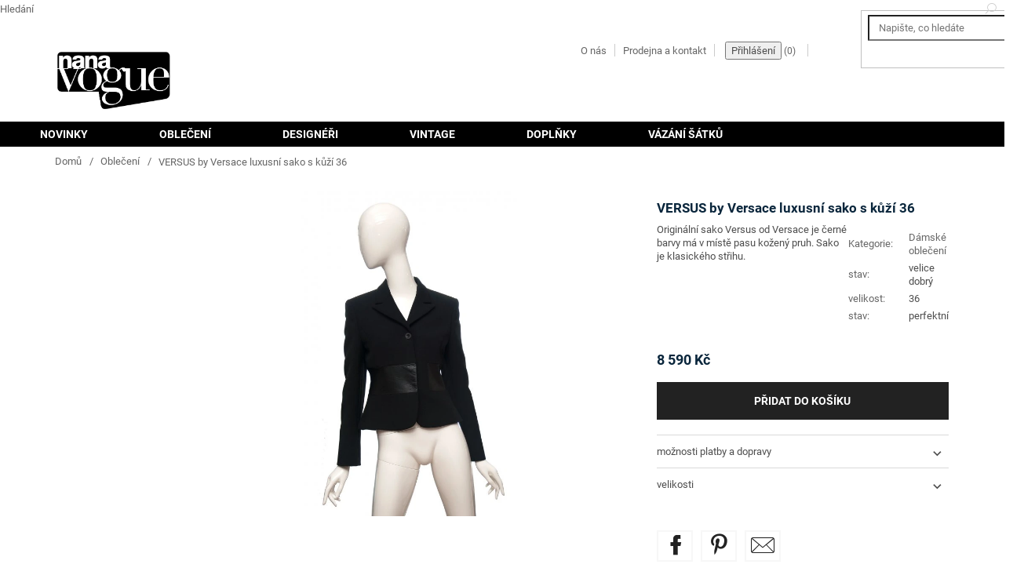

--- FILE ---
content_type: text/html; charset=utf-8
request_url: https://www.nana-vogue.cz/obleceni/versus-by-versace-luxusni-sako-s-kuzi-36/
body_size: 22683
content:
        <!doctype html><html lang="cs" dir="ltr" class="header-background-light external-fonts-loaded"><head><meta charset="utf-8" /><meta name="viewport" content="width=device-width,initial-scale=1" /><title>VERSUS by Versace luxusní sako s kůží 36 - Nana Vogue</title><link rel="preconnect" href="https://cdn.myshoptet.com" /><link rel="dns-prefetch" href="https://cdn.myshoptet.com" /><link rel="preload" href="https://cdn.myshoptet.com/prj/dist/master/cms/libs/jquery/jquery-1.11.3.min.js" as="script" /><link href="https://cdn.myshoptet.com/prj/dist/master/cms/templates/frontend_templates/shared/css/font-face/roboto.css" rel="stylesheet"><link href="https://cdn.myshoptet.com/prj/dist/master/shop/dist/font-shoptet-11.css.62c94c7785ff2cea73b2.css" rel="stylesheet"><script>
dataLayer = [];
dataLayer.push({'shoptet' : {
    "pageId": 697,
    "pageType": "productDetail",
    "currency": "CZK",
    "currencyInfo": {
        "decimalSeparator": ",",
        "exchangeRate": 1,
        "priceDecimalPlaces": 2,
        "symbol": "K\u010d",
        "symbolLeft": 0,
        "thousandSeparator": " "
    },
    "language": "cs",
    "projectId": 218083,
    "product": {
        "id": 738,
        "guid": "a76056b2-93eb-11e8-a8f6-002590dad85e",
        "hasVariants": false,
        "codes": [
            {
                "code": 738
            }
        ],
        "code": "738",
        "name": "VERSUS by Versace luxusn\u00ed sako s k\u016f\u017e\u00ed 36",
        "appendix": "",
        "weight": 0,
        "manufacturerGuid": "1EF5332B2EC8601EBEA6DA0BA3DED3EE",
        "currentCategory": "D\u00e1msk\u00e9 oble\u010den\u00ed",
        "currentCategoryGuid": "2c80bc16-5925-11e8-8216-002590dad85e",
        "defaultCategory": "D\u00e1msk\u00e9 oble\u010den\u00ed",
        "defaultCategoryGuid": "2c80bc16-5925-11e8-8216-002590dad85e",
        "currency": "CZK",
        "priceWithVat": 8590
    },
    "stocks": [
        {
            "id": "ext",
            "title": "Sklad",
            "isDeliveryPoint": 0,
            "visibleOnEshop": 1
        }
    ],
    "cartInfo": {
        "id": null,
        "freeShipping": false,
        "freeShippingFrom": null,
        "leftToFreeGift": {
            "formattedPrice": "0 K\u010d",
            "priceLeft": 0
        },
        "freeGift": false,
        "leftToFreeShipping": {
            "priceLeft": null,
            "dependOnRegion": null,
            "formattedPrice": null
        },
        "discountCoupon": [],
        "getNoBillingShippingPrice": {
            "withoutVat": 0,
            "vat": 0,
            "withVat": 0
        },
        "cartItems": [],
        "taxMode": "ORDINARY"
    },
    "cart": [],
    "customer": {
        "priceRatio": 1,
        "priceListId": 1,
        "groupId": null,
        "registered": false,
        "mainAccount": false
    }
}});
</script>
<meta property="og:type" content="website"><meta property="og:site_name" content="nana-vogue.cz"><meta property="og:url" content="https://www.nana-vogue.cz/obleceni/versus-by-versace-luxusni-sako-s-kuzi-36/"><meta property="og:title" content="VERSUS by Versace luxusní sako s kůží 36 - Nana Vogue"><meta name="author" content="Nana Vogue"><meta name="web_author" content="Shoptet.cz"><meta name="dcterms.rightsHolder" content="www.nana-vogue.cz"><meta name="robots" content="index,follow"><meta property="og:image" content="https://cdn.myshoptet.com/usr/www.nana-vogue.cz/user/shop/big/738_versus-by-versace-luxusni-sako-s-kuzi-1.jpg?5b5ef675"><meta property="og:description" content="VERSUS by Versace luxusní sako s kůží 36. "><meta name="description" content="VERSUS by Versace luxusní sako s kůží 36. "><meta property="product:price:amount" content="8590"><meta property="product:price:currency" content="CZK"><style>:root {--color-primary: #000000;--color-primary-h: 0;--color-primary-s: 0%;--color-primary-l: 0%;--color-primary-hover: #000000;--color-primary-hover-h: 0;--color-primary-hover-s: 0%;--color-primary-hover-l: 0%;--color-secondary: #00a651;--color-secondary-h: 149;--color-secondary-s: 100%;--color-secondary-l: 33%;--color-secondary-hover: #008f46;--color-secondary-hover-h: 149;--color-secondary-hover-s: 100%;--color-secondary-hover-l: 28%;--color-tertiary: #000000;--color-tertiary-h: 0;--color-tertiary-s: 0%;--color-tertiary-l: 0%;--color-tertiary-hover: #000000;--color-tertiary-hover-h: 0;--color-tertiary-hover-s: 0%;--color-tertiary-hover-l: 0%;--color-header-background: #ffffff;--template-font: "Roboto";--template-headings-font: "Roboto";--header-background-url: none;--cookies-notice-background: #1A1937;--cookies-notice-color: #F8FAFB;--cookies-notice-button-hover: #f5f5f5;--cookies-notice-link-hover: #27263f;--templates-update-management-preview-mode-content: "Náhled aktualizací šablony je aktivní pro váš prohlížeč."}</style>
    
    <link href="https://cdn.myshoptet.com/prj/dist/master/shop/dist/main-11.less.5a24dcbbdabfd189c152.css" rel="stylesheet" />
        
    <script>var shoptet = shoptet || {};</script>
    <script src="https://cdn.myshoptet.com/prj/dist/master/shop/dist/main-3g-header.js.05f199e7fd2450312de2.js"></script>
<!-- User include --><!-- project html code header -->
<link type="text/css" rel="stylesheet" media="screen" href="/user/documents/styles.css" />

<!-- /User include --><link rel="shortcut icon" href="/favicon.ico" type="image/x-icon" /><link rel="canonical" href="https://www.nana-vogue.cz/obleceni/versus-by-versace-luxusni-sako-s-kuzi-36/" />    <!-- Global site tag (gtag.js) - Google Analytics -->
    <script async src="https://www.googletagmanager.com/gtag/js?id=UA-10975759-1"></script>
    <script>
        
        window.dataLayer = window.dataLayer || [];
        function gtag(){dataLayer.push(arguments);}
        

        
        gtag('js', new Date());

                gtag('config', 'UA-10975759-1', { 'groups': "UA" });
        
        
        
        
        
        
        
        
                gtag('set', 'currency', 'CZK');

        gtag('event', 'view_item', {
            "send_to": "UA",
            "items": [
                {
                    "id": "738",
                    "name": "VERSUS by Versace luxusn\u00ed sako s k\u016f\u017e\u00ed 36",
                    "category": "D\u00e1msk\u00e9 oble\u010den\u00ed",
                                        "brand": "Versace",
                                                            "price": 8590
                }
            ]
        });
        
        
        
        
        
        
        
        
        
        
        
        
        document.addEventListener('DOMContentLoaded', function() {
            if (typeof shoptet.tracking !== 'undefined') {
                for (var id in shoptet.tracking.bannersList) {
                    gtag('event', 'view_promotion', {
                        "send_to": "UA",
                        "promotions": [
                            {
                                "id": shoptet.tracking.bannersList[id].id,
                                "name": shoptet.tracking.bannersList[id].name,
                                "position": shoptet.tracking.bannersList[id].position
                            }
                        ]
                    });
                }
            }

            shoptet.consent.onAccept(function(agreements) {
                if (agreements.length !== 0) {
                    console.debug('gtag consent accept');
                    var gtagConsentPayload =  {
                        'ad_storage': agreements.includes(shoptet.config.cookiesConsentOptPersonalisation)
                            ? 'granted' : 'denied',
                        'analytics_storage': agreements.includes(shoptet.config.cookiesConsentOptAnalytics)
                            ? 'granted' : 'denied',
                                                                                                'ad_user_data': agreements.includes(shoptet.config.cookiesConsentOptPersonalisation)
                            ? 'granted' : 'denied',
                        'ad_personalization': agreements.includes(shoptet.config.cookiesConsentOptPersonalisation)
                            ? 'granted' : 'denied',
                        };
                    console.debug('update consent data', gtagConsentPayload);
                    gtag('consent', 'update', gtagConsentPayload);
                    dataLayer.push(
                        { 'event': 'update_consent' }
                    );
                }
            });
        });
    </script>
</head><body class="desktop id-697 in-obleceni template-11 type-product type-detail one-column-body columns-1 ums_forms_redesign--off ums_a11y_category_page--on ums_discussion_rating_forms--off ums_flags_display_unification--on ums_a11y_login--on mobile-header-version-0"><noscript>
    <style>
        #header {
            padding-top: 0;
            position: relative !important;
            top: 0;
        }
        .header-navigation {
            position: relative !important;
        }
        .overall-wrapper {
            margin: 0 !important;
        }
        body:not(.ready) {
            visibility: visible !important;
        }
    </style>
    <div class="no-javascript">
        <div class="no-javascript__title">Musíte změnit nastavení vašeho prohlížeče</div>
        <div class="no-javascript__text">Podívejte se na: <a href="https://www.google.com/support/bin/answer.py?answer=23852">Jak povolit JavaScript ve vašem prohlížeči</a>.</div>
        <div class="no-javascript__text">Pokud používáte software na blokování reklam, může být nutné povolit JavaScript z této stránky.</div>
        <div class="no-javascript__text">Děkujeme.</div>
    </div>
</noscript>

        <div id="fb-root"></div>
        <script>
            window.fbAsyncInit = function() {
                FB.init({
                    autoLogAppEvents : true,
                    xfbml            : true,
                    version          : 'v24.0'
                });
            };
        </script>
        <script async defer crossorigin="anonymous" src="https://connect.facebook.net/cs_CZ/sdk.js#xfbml=1&version=v24.0"></script><a href="#content" class="skip-link sr-only">Přejít na obsah</a><div class="overall-wrapper"><div class="user-action"><div class="container">
    <div class="user-action-in">
                    <div id="login" class="user-action-login popup-widget login-widget" role="dialog" aria-labelledby="loginHeading">
        <div class="popup-widget-inner">
                            <h2 id="loginHeading">Přihlášení k vašemu účtu</h2><div id="customerLogin"><form action="/action/Customer/Login/" method="post" id="formLoginIncluded" class="csrf-enabled formLogin" data-testid="formLogin"><input type="hidden" name="referer" value="" /><div class="form-group"><div class="input-wrapper email js-validated-element-wrapper no-label"><input type="email" name="email" class="form-control" autofocus placeholder="E-mailová adresa (např. jan@novak.cz)" data-testid="inputEmail" autocomplete="email" required /></div></div><div class="form-group"><div class="input-wrapper password js-validated-element-wrapper no-label"><input type="password" name="password" class="form-control" placeholder="Heslo" data-testid="inputPassword" autocomplete="current-password" required /><span class="no-display">Nemůžete vyplnit toto pole</span><input type="text" name="surname" value="" class="no-display" /></div></div><div class="form-group"><div class="login-wrapper"><button type="submit" class="btn btn-secondary btn-text btn-login" data-testid="buttonSubmit">Přihlásit se</button><div class="password-helper"><a href="/registrace/" data-testid="signup" rel="nofollow">Nová registrace</a><a href="/klient/zapomenute-heslo/" rel="nofollow">Zapomenuté heslo</a></div></div></div><div class="social-login-buttons"><div class="social-login-buttons-divider"><span>nebo</span></div><div class="form-group"><a href="/action/Social/login/?provider=Facebook" class="login-btn facebook" rel="nofollow"><span class="login-facebook-icon"></span><strong>Přihlásit se přes Facebook</strong></a></div><div class="form-group"><a href="/action/Social/login/?provider=Google" class="login-btn google" rel="nofollow"><span class="login-google-icon"></span><strong>Přihlásit se přes Google</strong></a></div></div></form>
</div>                    </div>
    </div>

                            <div id="cart-widget" class="user-action-cart popup-widget cart-widget loader-wrapper" data-testid="popupCartWidget" role="dialog" aria-hidden="true">
    <div class="popup-widget-inner cart-widget-inner place-cart-here">
        <div class="loader-overlay">
            <div class="loader"></div>
        </div>
    </div>

    <div class="cart-widget-button">
        <a href="/kosik/" class="btn btn-conversion" id="continue-order-button" rel="nofollow" data-testid="buttonNextStep">Pokračovat do košíku</a>
    </div>
</div>
            </div>
</div>
</div><div class="top-navigation-bar" data-testid="topNavigationBar">

    <div class="container">

        <div class="top-navigation-contacts">
            <strong>Zákaznická podpora:</strong><a href="mailto:julie.zajfertova@seznam.cz" class="project-email" data-testid="contactboxEmail"><span>julie.zajfertova@seznam.cz</span></a>        </div>

                            <div class="top-navigation-menu">
                <div class="top-navigation-menu-trigger"></div>
                <ul class="top-navigation-bar-menu">
                                            <li class="top-navigation-menu-item-27">
                            <a href="/jak-nakupovat/">Jak nakupovat</a>
                        </li>
                                            <li class="top-navigation-menu-item-39">
                            <a href="/obchodni-podminky/">Obchodní podmínky</a>
                        </li>
                                    </ul>
                <ul class="top-navigation-bar-menu-helper"></ul>
            </div>
        
        <div class="top-navigation-tools">
            <div class="responsive-tools">
                <a href="#" class="toggle-window" data-target="search" aria-label="Hledat" data-testid="linkSearchIcon"></a>
                                                            <a href="#" class="toggle-window" data-target="login"></a>
                                                    <a href="#" class="toggle-window" data-target="navigation" aria-label="Menu" data-testid="hamburgerMenu"></a>
            </div>
                        <button class="top-nav-button top-nav-button-login toggle-window" type="button" data-target="login" aria-haspopup="dialog" aria-controls="login" aria-expanded="false" data-testid="signin"><span>Přihlášení</span></button>        </div>

    </div>

</div>
<header id="header"><div class="container navigation-wrapper">
    <div class="header-top">
        <div class="site-name-wrapper">
            <div class="site-name"><a href="/" data-testid="linkWebsiteLogo"><img src="https://cdn.myshoptet.com/usr/www.nana-vogue.cz/user/logos/logo_nana.jpg" alt="Nana Vogue" fetchpriority="low" /></a></div>        </div>
        <div class="search" itemscope itemtype="https://schema.org/WebSite">
            <meta itemprop="headline" content="Dámské oblečení"/><meta itemprop="url" content="https://www.nana-vogue.cz"/><meta itemprop="text" content="VERSUS by Versace luxusní sako s kůží 36. "/>            <form action="/action/ProductSearch/prepareString/" method="post"
    id="formSearchForm" class="search-form compact-form js-search-main"
    itemprop="potentialAction" itemscope itemtype="https://schema.org/SearchAction" data-testid="searchForm">
    <fieldset>
        <meta itemprop="target"
            content="https://www.nana-vogue.cz/vyhledavani/?string={string}"/>
        <input type="hidden" name="language" value="cs"/>
        
            
<input
    type="search"
    name="string"
        class="query-input form-control search-input js-search-input"
    placeholder="Napište, co hledáte"
    autocomplete="off"
    required
    itemprop="query-input"
    aria-label="Vyhledávání"
    data-testid="searchInput"
>
            <button type="submit" class="btn btn-default" data-testid="searchBtn">Hledat</button>
        
    </fieldset>
</form>
        </div>
        <div class="navigation-buttons">
                
    <a href="/kosik/" class="btn btn-icon toggle-window cart-count" data-target="cart" data-hover="true" data-redirect="true" data-testid="headerCart" rel="nofollow" aria-haspopup="dialog" aria-expanded="false" aria-controls="cart-widget">
        
                <span class="sr-only">Nákupní košík</span>
        
            <span class="cart-price visible-lg-inline-block" data-testid="headerCartPrice">
                                    Prázdný košík                            </span>
        
    
            </a>
        </div>
    </div>
    <nav id="navigation" aria-label="Hlavní menu" data-collapsible="true"><div class="navigation-in menu"><ul class="menu-level-1" role="menubar" data-testid="headerMenuItems"><li class="menu-item-1024 ext" role="none"><a href="/novinky/" data-testid="headerMenuItem" role="menuitem" aria-haspopup="true" aria-expanded="false"><b>Novinky</b><span class="submenu-arrow"></span></a><ul class="menu-level-2" aria-label="Novinky" tabindex="-1" role="menu"><li class="menu-item-1051" role="none"><a href="/podkategorie/" class="menu-image" data-testid="headerMenuItem" tabindex="-1" aria-hidden="true"><img src="data:image/svg+xml,%3Csvg%20width%3D%22140%22%20height%3D%22100%22%20xmlns%3D%22http%3A%2F%2Fwww.w3.org%2F2000%2Fsvg%22%3E%3C%2Fsvg%3E" alt="" aria-hidden="true" width="140" height="100"  data-src="https://cdn.myshoptet.com/prj/dist/master/cms/templates/frontend_templates/00/img/folder.svg" fetchpriority="low" /></a><div><a href="/podkategorie/" data-testid="headerMenuItem" role="menuitem"><span>Podkategorie</span></a>
                        </div></li></ul></li>
<li class="menu-item-697 ext" role="none"><a href="/obleceni/" class="active" data-testid="headerMenuItem" role="menuitem" aria-haspopup="true" aria-expanded="false"><b>Oblečení</b><span class="submenu-arrow"></span></a><ul class="menu-level-2" aria-label="Oblečení" tabindex="-1" role="menu"><li class="menu-item-700" role="none"><a href="/saty/" class="menu-image" data-testid="headerMenuItem" tabindex="-1" aria-hidden="true"><img src="data:image/svg+xml,%3Csvg%20width%3D%22140%22%20height%3D%22100%22%20xmlns%3D%22http%3A%2F%2Fwww.w3.org%2F2000%2Fsvg%22%3E%3C%2Fsvg%3E" alt="" aria-hidden="true" width="140" height="100"  data-src="https://cdn.myshoptet.com/prj/dist/master/cms/templates/frontend_templates/00/img/folder.svg" fetchpriority="low" /></a><div><a href="/saty/" data-testid="headerMenuItem" role="menuitem"><span>Šaty</span></a>
                        </div></li><li class="menu-item-742" role="none"><a href="/obleceni-z-kasmiru/" class="menu-image" data-testid="headerMenuItem" tabindex="-1" aria-hidden="true"><img src="data:image/svg+xml,%3Csvg%20width%3D%22140%22%20height%3D%22100%22%20xmlns%3D%22http%3A%2F%2Fwww.w3.org%2F2000%2Fsvg%22%3E%3C%2Fsvg%3E" alt="" aria-hidden="true" width="140" height="100"  data-src="https://cdn.myshoptet.com/prj/dist/master/cms/templates/frontend_templates/00/img/folder.svg" fetchpriority="low" /></a><div><a href="/obleceni-z-kasmiru/" data-testid="headerMenuItem" role="menuitem"><span>Oblečení z kašmíru</span></a>
                        </div></li><li class="menu-item-703" role="none"><a href="/halenky-kosile/" class="menu-image" data-testid="headerMenuItem" tabindex="-1" aria-hidden="true"><img src="data:image/svg+xml,%3Csvg%20width%3D%22140%22%20height%3D%22100%22%20xmlns%3D%22http%3A%2F%2Fwww.w3.org%2F2000%2Fsvg%22%3E%3C%2Fsvg%3E" alt="" aria-hidden="true" width="140" height="100"  data-src="https://cdn.myshoptet.com/prj/dist/master/cms/templates/frontend_templates/00/img/folder.svg" fetchpriority="low" /></a><div><a href="/halenky-kosile/" data-testid="headerMenuItem" role="menuitem"><span>Topy / Halenky</span></a>
                        </div></li><li class="menu-item-706" role="none"><a href="/svetry/" class="menu-image" data-testid="headerMenuItem" tabindex="-1" aria-hidden="true"><img src="data:image/svg+xml,%3Csvg%20width%3D%22140%22%20height%3D%22100%22%20xmlns%3D%22http%3A%2F%2Fwww.w3.org%2F2000%2Fsvg%22%3E%3C%2Fsvg%3E" alt="" aria-hidden="true" width="140" height="100"  data-src="https://cdn.myshoptet.com/prj/dist/master/cms/templates/frontend_templates/00/img/folder.svg" fetchpriority="low" /></a><div><a href="/svetry/" data-testid="headerMenuItem" role="menuitem"><span>Svetry</span></a>
                        </div></li><li class="menu-item-712" role="none"><a href="/saka/" class="menu-image" data-testid="headerMenuItem" tabindex="-1" aria-hidden="true"><img src="data:image/svg+xml,%3Csvg%20width%3D%22140%22%20height%3D%22100%22%20xmlns%3D%22http%3A%2F%2Fwww.w3.org%2F2000%2Fsvg%22%3E%3C%2Fsvg%3E" alt="" aria-hidden="true" width="140" height="100"  data-src="https://cdn.myshoptet.com/prj/dist/master/cms/templates/frontend_templates/00/img/folder.svg" fetchpriority="low" /></a><div><a href="/saka/" data-testid="headerMenuItem" role="menuitem"><span>Saka</span></a>
                        </div></li><li class="menu-item-715" role="none"><a href="/kostymky/" class="menu-image" data-testid="headerMenuItem" tabindex="-1" aria-hidden="true"><img src="data:image/svg+xml,%3Csvg%20width%3D%22140%22%20height%3D%22100%22%20xmlns%3D%22http%3A%2F%2Fwww.w3.org%2F2000%2Fsvg%22%3E%3C%2Fsvg%3E" alt="" aria-hidden="true" width="140" height="100"  data-src="https://cdn.myshoptet.com/prj/dist/master/cms/templates/frontend_templates/00/img/folder.svg" fetchpriority="low" /></a><div><a href="/kostymky/" data-testid="headerMenuItem" role="menuitem"><span>Kostýmky</span></a>
                        </div></li><li class="menu-item-727" role="none"><a href="/plaste-kabaty-bundy/" class="menu-image" data-testid="headerMenuItem" tabindex="-1" aria-hidden="true"><img src="data:image/svg+xml,%3Csvg%20width%3D%22140%22%20height%3D%22100%22%20xmlns%3D%22http%3A%2F%2Fwww.w3.org%2F2000%2Fsvg%22%3E%3C%2Fsvg%3E" alt="" aria-hidden="true" width="140" height="100"  data-src="https://cdn.myshoptet.com/prj/dist/master/cms/templates/frontend_templates/00/img/folder.svg" fetchpriority="low" /></a><div><a href="/plaste-kabaty-bundy/" data-testid="headerMenuItem" role="menuitem"><span>Kabáty / Bundy</span></a>
                        </div></li><li class="menu-item-733" role="none"><a href="/sukne/" class="menu-image" data-testid="headerMenuItem" tabindex="-1" aria-hidden="true"><img src="data:image/svg+xml,%3Csvg%20width%3D%22140%22%20height%3D%22100%22%20xmlns%3D%22http%3A%2F%2Fwww.w3.org%2F2000%2Fsvg%22%3E%3C%2Fsvg%3E" alt="" aria-hidden="true" width="140" height="100"  data-src="https://cdn.myshoptet.com/prj/dist/master/cms/templates/frontend_templates/00/img/folder.svg" fetchpriority="low" /></a><div><a href="/sukne/" data-testid="headerMenuItem" role="menuitem"><span>Sukně</span></a>
                        </div></li><li class="menu-item-736" role="none"><a href="/kalhoty/" class="menu-image" data-testid="headerMenuItem" tabindex="-1" aria-hidden="true"><img src="data:image/svg+xml,%3Csvg%20width%3D%22140%22%20height%3D%22100%22%20xmlns%3D%22http%3A%2F%2Fwww.w3.org%2F2000%2Fsvg%22%3E%3C%2Fsvg%3E" alt="" aria-hidden="true" width="140" height="100"  data-src="https://cdn.myshoptet.com/prj/dist/master/cms/templates/frontend_templates/00/img/folder.svg" fetchpriority="low" /></a><div><a href="/kalhoty/" data-testid="headerMenuItem" role="menuitem"><span>Kalhoty</span></a>
                        </div></li><li class="menu-item-739" role="none"><a href="/vecerni-spolecenske-plesove-svatebni-saty/" class="menu-image" data-testid="headerMenuItem" tabindex="-1" aria-hidden="true"><img src="data:image/svg+xml,%3Csvg%20width%3D%22140%22%20height%3D%22100%22%20xmlns%3D%22http%3A%2F%2Fwww.w3.org%2F2000%2Fsvg%22%3E%3C%2Fsvg%3E" alt="" aria-hidden="true" width="140" height="100"  data-src="https://cdn.myshoptet.com/prj/dist/master/cms/templates/frontend_templates/00/img/folder.svg" fetchpriority="low" /></a><div><a href="/vecerni-spolecenske-plesove-svatebni-saty/" data-testid="headerMenuItem" role="menuitem"><span>Večerní šaty</span></a>
                        </div></li><li class="menu-item-745" role="none"><a href="/kozichy-a-kozesiny-norkovy-kozich-persian/" class="menu-image" data-testid="headerMenuItem" tabindex="-1" aria-hidden="true"><img src="data:image/svg+xml,%3Csvg%20width%3D%22140%22%20height%3D%22100%22%20xmlns%3D%22http%3A%2F%2Fwww.w3.org%2F2000%2Fsvg%22%3E%3C%2Fsvg%3E" alt="" aria-hidden="true" width="140" height="100"  data-src="https://cdn.myshoptet.com/prj/dist/master/cms/templates/frontend_templates/00/img/folder.svg" fetchpriority="low" /></a><div><a href="/kozichy-a-kozesiny-norkovy-kozich-persian/" data-testid="headerMenuItem" role="menuitem"><span>Kožešiny</span></a>
                        </div></li><li class="menu-item-1086" role="none"><a href="/vyprodej/" class="menu-image" data-testid="headerMenuItem" tabindex="-1" aria-hidden="true"><img src="data:image/svg+xml,%3Csvg%20width%3D%22140%22%20height%3D%22100%22%20xmlns%3D%22http%3A%2F%2Fwww.w3.org%2F2000%2Fsvg%22%3E%3C%2Fsvg%3E" alt="" aria-hidden="true" width="140" height="100"  data-src="https://cdn.myshoptet.com/prj/dist/master/cms/templates/frontend_templates/00/img/folder.svg" fetchpriority="low" /></a><div><a href="/vyprodej/" data-testid="headerMenuItem" role="menuitem"><span>Výprodej</span></a>
                        </div></li></ul></li>
<li class="menu-item-683 ext" role="none"><a href="/designeri/" data-testid="headerMenuItem" role="menuitem" aria-haspopup="true" aria-expanded="false"><b>Designéři</b><span class="submenu-arrow"></span></a><ul class="menu-level-2" aria-label="Designéři" tabindex="-1" role="menu"><li class="menu-item-684" role="none"><a href="/alberta-ferretti-outlet-vintage/" class="menu-image" data-testid="headerMenuItem" tabindex="-1" aria-hidden="true"><img src="data:image/svg+xml,%3Csvg%20width%3D%22140%22%20height%3D%22100%22%20xmlns%3D%22http%3A%2F%2Fwww.w3.org%2F2000%2Fsvg%22%3E%3C%2Fsvg%3E" alt="" aria-hidden="true" width="140" height="100"  data-src="https://cdn.myshoptet.com/usr/www.nana-vogue.cz/user/categories/thumb/alberta-ferretti-designer.jpg" fetchpriority="low" /></a><div><a href="/alberta-ferretti-outlet-vintage/" data-testid="headerMenuItem" role="menuitem"><span>Alberta Ferretti</span></a>
                        </div></li><li class="menu-item-883" role="none"><a href="/fendi-outlet-vintage/" class="menu-image" data-testid="headerMenuItem" tabindex="-1" aria-hidden="true"><img src="data:image/svg+xml,%3Csvg%20width%3D%22140%22%20height%3D%22100%22%20xmlns%3D%22http%3A%2F%2Fwww.w3.org%2F2000%2Fsvg%22%3E%3C%2Fsvg%3E" alt="" aria-hidden="true" width="140" height="100"  data-src="https://cdn.myshoptet.com/prj/dist/master/cms/templates/frontend_templates/00/img/folder.svg" fetchpriority="low" /></a><div><a href="/fendi-outlet-vintage/" data-testid="headerMenuItem" role="menuitem"><span>Fendi</span></a>
                        </div></li><li class="menu-item-907" role="none"><a href="/givenchy-vintage-outlet/" class="menu-image" data-testid="headerMenuItem" tabindex="-1" aria-hidden="true"><img src="data:image/svg+xml,%3Csvg%20width%3D%22140%22%20height%3D%22100%22%20xmlns%3D%22http%3A%2F%2Fwww.w3.org%2F2000%2Fsvg%22%3E%3C%2Fsvg%3E" alt="" aria-hidden="true" width="140" height="100"  data-src="https://cdn.myshoptet.com/prj/dist/master/cms/templates/frontend_templates/00/img/folder.svg" fetchpriority="low" /></a><div><a href="/givenchy-vintage-outlet/" data-testid="headerMenuItem" role="menuitem"><span>Givenchy</span></a>
                        </div></li><li class="menu-item-1068" role="none"><a href="/loro-piana-vintage-outlet/" class="menu-image" data-testid="headerMenuItem" tabindex="-1" aria-hidden="true"><img src="data:image/svg+xml,%3Csvg%20width%3D%22140%22%20height%3D%22100%22%20xmlns%3D%22http%3A%2F%2Fwww.w3.org%2F2000%2Fsvg%22%3E%3C%2Fsvg%3E" alt="" aria-hidden="true" width="140" height="100"  data-src="https://cdn.myshoptet.com/prj/dist/master/cms/templates/frontend_templates/00/img/folder.svg" fetchpriority="low" /></a><div><a href="/loro-piana-vintage-outlet/" data-testid="headerMenuItem" role="menuitem"><span>Loro Piana</span></a>
                        </div></li><li class="menu-item-685" role="none"><a href="/alexander-mcqueen-outlet-vintage/" class="menu-image" data-testid="headerMenuItem" tabindex="-1" aria-hidden="true"><img src="data:image/svg+xml,%3Csvg%20width%3D%22140%22%20height%3D%22100%22%20xmlns%3D%22http%3A%2F%2Fwww.w3.org%2F2000%2Fsvg%22%3E%3C%2Fsvg%3E" alt="" aria-hidden="true" width="140" height="100"  data-src="https://cdn.myshoptet.com/usr/www.nana-vogue.cz/user/categories/thumb/alexander-mcqueen_designer.jpg" fetchpriority="low" /></a><div><a href="/alexander-mcqueen-outlet-vintage/" data-testid="headerMenuItem" role="menuitem"><span>Alexander McQueen</span></a>
                        </div></li><li class="menu-item-817" role="none"><a href="/alexander-wang-outlet-vintage/" class="menu-image" data-testid="headerMenuItem" tabindex="-1" aria-hidden="true"><img src="data:image/svg+xml,%3Csvg%20width%3D%22140%22%20height%3D%22100%22%20xmlns%3D%22http%3A%2F%2Fwww.w3.org%2F2000%2Fsvg%22%3E%3C%2Fsvg%3E" alt="" aria-hidden="true" width="140" height="100"  data-src="https://cdn.myshoptet.com/usr/www.nana-vogue.cz/user/categories/thumb/alexander_wang_designer.jpg" fetchpriority="low" /></a><div><a href="/alexander-wang-outlet-vintage/" data-testid="headerMenuItem" role="menuitem"><span>Alexander Wang</span></a>
                        </div></li><li class="menu-item-823" role="none"><a href="/anna-sui-outlet-vintage/" class="menu-image" data-testid="headerMenuItem" tabindex="-1" aria-hidden="true"><img src="data:image/svg+xml,%3Csvg%20width%3D%22140%22%20height%3D%22100%22%20xmlns%3D%22http%3A%2F%2Fwww.w3.org%2F2000%2Fsvg%22%3E%3C%2Fsvg%3E" alt="" aria-hidden="true" width="140" height="100"  data-src="https://cdn.myshoptet.com/usr/www.nana-vogue.cz/user/categories/thumb/anna_sui_designer.jpg" fetchpriority="low" /></a><div><a href="/anna-sui-outlet-vintage/" data-testid="headerMenuItem" role="menuitem"><span>Anna Sui</span></a>
                        </div></li><li class="menu-item-826" role="none"><a href="/balenciaga-outlet-vintage/" class="menu-image" data-testid="headerMenuItem" tabindex="-1" aria-hidden="true"><img src="data:image/svg+xml,%3Csvg%20width%3D%22140%22%20height%3D%22100%22%20xmlns%3D%22http%3A%2F%2Fwww.w3.org%2F2000%2Fsvg%22%3E%3C%2Fsvg%3E" alt="" aria-hidden="true" width="140" height="100"  data-src="https://cdn.myshoptet.com/usr/www.nana-vogue.cz/user/categories/thumb/christobal-balenciaga-designer.jpg" fetchpriority="low" /></a><div><a href="/balenciaga-outlet-vintage/" data-testid="headerMenuItem" role="menuitem"><span>Balenciaga</span></a>
                        </div></li><li class="menu-item-829" role="none"><a href="/bally-outlet-vintage/" class="menu-image" data-testid="headerMenuItem" tabindex="-1" aria-hidden="true"><img src="data:image/svg+xml,%3Csvg%20width%3D%22140%22%20height%3D%22100%22%20xmlns%3D%22http%3A%2F%2Fwww.w3.org%2F2000%2Fsvg%22%3E%3C%2Fsvg%3E" alt="" aria-hidden="true" width="140" height="100"  data-src="https://cdn.myshoptet.com/usr/www.nana-vogue.cz/user/categories/thumb/bally_designer_1.jpg" fetchpriority="low" /></a><div><a href="/bally-outlet-vintage/" data-testid="headerMenuItem" role="menuitem"><span>Bally</span></a>
                        </div></li><li class="menu-item-832" role="none"><a href="/blumarine-outlet-vintage/" class="menu-image" data-testid="headerMenuItem" tabindex="-1" aria-hidden="true"><img src="data:image/svg+xml,%3Csvg%20width%3D%22140%22%20height%3D%22100%22%20xmlns%3D%22http%3A%2F%2Fwww.w3.org%2F2000%2Fsvg%22%3E%3C%2Fsvg%3E" alt="" aria-hidden="true" width="140" height="100"  data-src="https://cdn.myshoptet.com/usr/www.nana-vogue.cz/user/categories/thumb/anna_molinari_designer_copy.jpg" fetchpriority="low" /></a><div><a href="/blumarine-outlet-vintage/" data-testid="headerMenuItem" role="menuitem"><span>Blumarine</span></a>
                        </div></li><li class="menu-item-838" role="none"><a href="/cacharel-outlet-vintage/" class="menu-image" data-testid="headerMenuItem" tabindex="-1" aria-hidden="true"><img src="data:image/svg+xml,%3Csvg%20width%3D%22140%22%20height%3D%22100%22%20xmlns%3D%22http%3A%2F%2Fwww.w3.org%2F2000%2Fsvg%22%3E%3C%2Fsvg%3E" alt="" aria-hidden="true" width="140" height="100"  data-src="https://cdn.myshoptet.com/usr/www.nana-vogue.cz/user/categories/thumb/cacharel_jean_bousquet.jpg" fetchpriority="low" /></a><div><a href="/cacharel-outlet-vintage/" data-testid="headerMenuItem" role="menuitem"><span>Cacharel</span></a>
                        </div></li><li class="menu-item-1009" role="none"><a href="/cartier-vintage-outlet/" class="menu-image" data-testid="headerMenuItem" tabindex="-1" aria-hidden="true"><img src="data:image/svg+xml,%3Csvg%20width%3D%22140%22%20height%3D%22100%22%20xmlns%3D%22http%3A%2F%2Fwww.w3.org%2F2000%2Fsvg%22%3E%3C%2Fsvg%3E" alt="" aria-hidden="true" width="140" height="100"  data-src="https://cdn.myshoptet.com/prj/dist/master/cms/templates/frontend_templates/00/img/folder.svg" fetchpriority="low" /></a><div><a href="/cartier-vintage-outlet/" data-testid="headerMenuItem" role="menuitem"><span>Cartier</span></a>
                        </div></li><li class="menu-item-835" role="none"><a href="/burberry-outlet-vintage/" class="menu-image" data-testid="headerMenuItem" tabindex="-1" aria-hidden="true"><img src="data:image/svg+xml,%3Csvg%20width%3D%22140%22%20height%3D%22100%22%20xmlns%3D%22http%3A%2F%2Fwww.w3.org%2F2000%2Fsvg%22%3E%3C%2Fsvg%3E" alt="" aria-hidden="true" width="140" height="100"  data-src="https://cdn.myshoptet.com/usr/www.nana-vogue.cz/user/categories/thumb/thomas-burberry_designer.jpg" fetchpriority="low" /></a><div><a href="/burberry-outlet-vintage/" data-testid="headerMenuItem" role="menuitem"><span>Burberry</span></a>
                        </div></li><li class="menu-item-841" role="none"><a href="/calvin-klein-outlet-vintage/" class="menu-image" data-testid="headerMenuItem" tabindex="-1" aria-hidden="true"><img src="data:image/svg+xml,%3Csvg%20width%3D%22140%22%20height%3D%22100%22%20xmlns%3D%22http%3A%2F%2Fwww.w3.org%2F2000%2Fsvg%22%3E%3C%2Fsvg%3E" alt="" aria-hidden="true" width="140" height="100"  data-src="https://cdn.myshoptet.com/usr/www.nana-vogue.cz/user/categories/thumb/calvin-klein-designer_copy.jpg" fetchpriority="low" /></a><div><a href="/calvin-klein-outlet-vintage/" data-testid="headerMenuItem" role="menuitem"><span>Calvin Klein</span></a>
                        </div></li><li class="menu-item-844" role="none"><a href="/celine-outlet/" class="menu-image" data-testid="headerMenuItem" tabindex="-1" aria-hidden="true"><img src="data:image/svg+xml,%3Csvg%20width%3D%22140%22%20height%3D%22100%22%20xmlns%3D%22http%3A%2F%2Fwww.w3.org%2F2000%2Fsvg%22%3E%3C%2Fsvg%3E" alt="" aria-hidden="true" width="140" height="100"  data-src="https://cdn.myshoptet.com/usr/www.nana-vogue.cz/user/categories/thumb/celine_vipiana_designer_1.jpg" fetchpriority="low" /></a><div><a href="/celine-outlet/" data-testid="headerMenuItem" role="menuitem"><span>Celine</span></a>
                        </div></li><li class="menu-item-847" role="none"><a href="/cesare-paciotti-outlet-vintage/" class="menu-image" data-testid="headerMenuItem" tabindex="-1" aria-hidden="true"><img src="data:image/svg+xml,%3Csvg%20width%3D%22140%22%20height%3D%22100%22%20xmlns%3D%22http%3A%2F%2Fwww.w3.org%2F2000%2Fsvg%22%3E%3C%2Fsvg%3E" alt="" aria-hidden="true" width="140" height="100"  data-src="https://cdn.myshoptet.com/prj/dist/master/cms/templates/frontend_templates/00/img/folder.svg" fetchpriority="low" /></a><div><a href="/cesare-paciotti-outlet-vintage/" data-testid="headerMenuItem" role="menuitem"><span>Cesare Paciotti </span></a>
                        </div></li><li class="menu-item-850" role="none"><a href="/diane-von-furstenberg-outlet-vintage/" class="menu-image" data-testid="headerMenuItem" tabindex="-1" aria-hidden="true"><img src="data:image/svg+xml,%3Csvg%20width%3D%22140%22%20height%3D%22100%22%20xmlns%3D%22http%3A%2F%2Fwww.w3.org%2F2000%2Fsvg%22%3E%3C%2Fsvg%3E" alt="" aria-hidden="true" width="140" height="100"  data-src="https://cdn.myshoptet.com/usr/www.nana-vogue.cz/user/categories/thumb/diane-von-furstenberg-designer.jpg" fetchpriority="low" /></a><div><a href="/diane-von-furstenberg-outlet-vintage/" data-testid="headerMenuItem" role="menuitem"><span>Diane von Furstenberg</span></a>
                        </div></li><li class="menu-item-853" role="none"><a href="/christian-dior-outlet-vintage/" class="menu-image" data-testid="headerMenuItem" tabindex="-1" aria-hidden="true"><img src="data:image/svg+xml,%3Csvg%20width%3D%22140%22%20height%3D%22100%22%20xmlns%3D%22http%3A%2F%2Fwww.w3.org%2F2000%2Fsvg%22%3E%3C%2Fsvg%3E" alt="" aria-hidden="true" width="140" height="100"  data-src="https://cdn.myshoptet.com/prj/dist/master/cms/templates/frontend_templates/00/img/folder.svg" fetchpriority="low" /></a><div><a href="/christian-dior-outlet-vintage/" data-testid="headerMenuItem" role="menuitem"><span>Dior</span></a>
                        </div></li><li class="menu-item-856" role="none"><a href="/dolce-gabbana-outlet-vintage/" class="menu-image" data-testid="headerMenuItem" tabindex="-1" aria-hidden="true"><img src="data:image/svg+xml,%3Csvg%20width%3D%22140%22%20height%3D%22100%22%20xmlns%3D%22http%3A%2F%2Fwww.w3.org%2F2000%2Fsvg%22%3E%3C%2Fsvg%3E" alt="" aria-hidden="true" width="140" height="100"  data-src="https://cdn.myshoptet.com/prj/dist/master/cms/templates/frontend_templates/00/img/folder.svg" fetchpriority="low" /></a><div><a href="/dolce-gabbana-outlet-vintage/" data-testid="headerMenuItem" role="menuitem"><span>Dolce &amp; Gabbana</span></a>
                        </div></li><li class="menu-item-859" role="none"><a href="/donna-karan-outlet-vintage/" class="menu-image" data-testid="headerMenuItem" tabindex="-1" aria-hidden="true"><img src="data:image/svg+xml,%3Csvg%20width%3D%22140%22%20height%3D%22100%22%20xmlns%3D%22http%3A%2F%2Fwww.w3.org%2F2000%2Fsvg%22%3E%3C%2Fsvg%3E" alt="" aria-hidden="true" width="140" height="100"  data-src="https://cdn.myshoptet.com/prj/dist/master/cms/templates/frontend_templates/00/img/folder.svg" fetchpriority="low" /></a><div><a href="/donna-karan-outlet-vintage/" data-testid="headerMenuItem" role="menuitem"><span>Donna Karan</span></a>
                        </div></li><li class="menu-item-862" role="none"><a href="/dsquared2-outlet-vintage/" class="menu-image" data-testid="headerMenuItem" tabindex="-1" aria-hidden="true"><img src="data:image/svg+xml,%3Csvg%20width%3D%22140%22%20height%3D%22100%22%20xmlns%3D%22http%3A%2F%2Fwww.w3.org%2F2000%2Fsvg%22%3E%3C%2Fsvg%3E" alt="" aria-hidden="true" width="140" height="100"  data-src="https://cdn.myshoptet.com/prj/dist/master/cms/templates/frontend_templates/00/img/folder.svg" fetchpriority="low" /></a><div><a href="/dsquared2-outlet-vintage/" data-testid="headerMenuItem" role="menuitem"><span>Dsquared2</span></a>
                        </div></li><li class="menu-item-865" role="none"><a href="/elie-saab-outlet-vintage/" class="menu-image" data-testid="headerMenuItem" tabindex="-1" aria-hidden="true"><img src="data:image/svg+xml,%3Csvg%20width%3D%22140%22%20height%3D%22100%22%20xmlns%3D%22http%3A%2F%2Fwww.w3.org%2F2000%2Fsvg%22%3E%3C%2Fsvg%3E" alt="" aria-hidden="true" width="140" height="100"  data-src="https://cdn.myshoptet.com/prj/dist/master/cms/templates/frontend_templates/00/img/folder.svg" fetchpriority="low" /></a><div><a href="/elie-saab-outlet-vintage/" data-testid="headerMenuItem" role="menuitem"><span>Elie Saab</span></a>
                        </div></li><li class="menu-item-871" role="none"><a href="/elie-tahari/" class="menu-image" data-testid="headerMenuItem" tabindex="-1" aria-hidden="true"><img src="data:image/svg+xml,%3Csvg%20width%3D%22140%22%20height%3D%22100%22%20xmlns%3D%22http%3A%2F%2Fwww.w3.org%2F2000%2Fsvg%22%3E%3C%2Fsvg%3E" alt="" aria-hidden="true" width="140" height="100"  data-src="https://cdn.myshoptet.com/prj/dist/master/cms/templates/frontend_templates/00/img/folder.svg" fetchpriority="low" /></a><div><a href="/elie-tahari/" data-testid="headerMenuItem" role="menuitem"><span>Elie Tahari</span></a>
                        </div></li><li class="menu-item-874" role="none"><a href="/emanuel-ungaro-outlet-vintage/" class="menu-image" data-testid="headerMenuItem" tabindex="-1" aria-hidden="true"><img src="data:image/svg+xml,%3Csvg%20width%3D%22140%22%20height%3D%22100%22%20xmlns%3D%22http%3A%2F%2Fwww.w3.org%2F2000%2Fsvg%22%3E%3C%2Fsvg%3E" alt="" aria-hidden="true" width="140" height="100"  data-src="https://cdn.myshoptet.com/prj/dist/master/cms/templates/frontend_templates/00/img/folder.svg" fetchpriority="low" /></a><div><a href="/emanuel-ungaro-outlet-vintage/" data-testid="headerMenuItem" role="menuitem"><span>Emanuel Ungaro</span></a>
                        </div></li><li class="menu-item-877" role="none"><a href="/escada-outlet-vintage/" class="menu-image" data-testid="headerMenuItem" tabindex="-1" aria-hidden="true"><img src="data:image/svg+xml,%3Csvg%20width%3D%22140%22%20height%3D%22100%22%20xmlns%3D%22http%3A%2F%2Fwww.w3.org%2F2000%2Fsvg%22%3E%3C%2Fsvg%3E" alt="" aria-hidden="true" width="140" height="100"  data-src="https://cdn.myshoptet.com/prj/dist/master/cms/templates/frontend_templates/00/img/folder.svg" fetchpriority="low" /></a><div><a href="/escada-outlet-vintage/" data-testid="headerMenuItem" role="menuitem"><span>Escada</span></a>
                        </div></li><li class="menu-item-880" role="none"><a href="/etro-outlet-outlet-vintage/" class="menu-image" data-testid="headerMenuItem" tabindex="-1" aria-hidden="true"><img src="data:image/svg+xml,%3Csvg%20width%3D%22140%22%20height%3D%22100%22%20xmlns%3D%22http%3A%2F%2Fwww.w3.org%2F2000%2Fsvg%22%3E%3C%2Fsvg%3E" alt="" aria-hidden="true" width="140" height="100"  data-src="https://cdn.myshoptet.com/prj/dist/master/cms/templates/frontend_templates/00/img/folder.svg" fetchpriority="low" /></a><div><a href="/etro-outlet-outlet-vintage/" data-testid="headerMenuItem" role="menuitem"><span>Etro</span></a>
                        </div></li><li class="menu-item-886" role="none"><a href="/hermes-outlet-vintage/" class="menu-image" data-testid="headerMenuItem" tabindex="-1" aria-hidden="true"><img src="data:image/svg+xml,%3Csvg%20width%3D%22140%22%20height%3D%22100%22%20xmlns%3D%22http%3A%2F%2Fwww.w3.org%2F2000%2Fsvg%22%3E%3C%2Fsvg%3E" alt="" aria-hidden="true" width="140" height="100"  data-src="https://cdn.myshoptet.com/prj/dist/master/cms/templates/frontend_templates/00/img/folder.svg" fetchpriority="low" /></a><div><a href="/hermes-outlet-vintage/" data-testid="headerMenuItem" role="menuitem"><span>Hermes</span></a>
                        </div></li><li class="menu-item-889" role="none"><a href="/hugo-boss-outlet-vintage/" class="menu-image" data-testid="headerMenuItem" tabindex="-1" aria-hidden="true"><img src="data:image/svg+xml,%3Csvg%20width%3D%22140%22%20height%3D%22100%22%20xmlns%3D%22http%3A%2F%2Fwww.w3.org%2F2000%2Fsvg%22%3E%3C%2Fsvg%3E" alt="" aria-hidden="true" width="140" height="100"  data-src="https://cdn.myshoptet.com/prj/dist/master/cms/templates/frontend_templates/00/img/folder.svg" fetchpriority="low" /></a><div><a href="/hugo-boss-outlet-vintage/" data-testid="headerMenuItem" role="menuitem"><span>Hugo Boss</span></a>
                        </div></li><li class="menu-item-892" role="none"><a href="/chanel-outlet-vintage/" class="menu-image" data-testid="headerMenuItem" tabindex="-1" aria-hidden="true"><img src="data:image/svg+xml,%3Csvg%20width%3D%22140%22%20height%3D%22100%22%20xmlns%3D%22http%3A%2F%2Fwww.w3.org%2F2000%2Fsvg%22%3E%3C%2Fsvg%3E" alt="" aria-hidden="true" width="140" height="100"  data-src="https://cdn.myshoptet.com/prj/dist/master/cms/templates/frontend_templates/00/img/folder.svg" fetchpriority="low" /></a><div><a href="/chanel-outlet-vintage/" data-testid="headerMenuItem" role="menuitem"><span>Chanel</span></a>
                        </div></li><li class="menu-item-895" role="none"><a href="/chloe-outlet-vintage/" class="menu-image" data-testid="headerMenuItem" tabindex="-1" aria-hidden="true"><img src="data:image/svg+xml,%3Csvg%20width%3D%22140%22%20height%3D%22100%22%20xmlns%3D%22http%3A%2F%2Fwww.w3.org%2F2000%2Fsvg%22%3E%3C%2Fsvg%3E" alt="" aria-hidden="true" width="140" height="100"  data-src="https://cdn.myshoptet.com/prj/dist/master/cms/templates/frontend_templates/00/img/folder.svg" fetchpriority="low" /></a><div><a href="/chloe-outlet-vintage/" data-testid="headerMenuItem" role="menuitem"><span>Chloe</span></a>
                        </div></li><li class="menu-item-898" role="none"><a href="/christian-lacroix-outlet-vintage/" class="menu-image" data-testid="headerMenuItem" tabindex="-1" aria-hidden="true"><img src="data:image/svg+xml,%3Csvg%20width%3D%22140%22%20height%3D%22100%22%20xmlns%3D%22http%3A%2F%2Fwww.w3.org%2F2000%2Fsvg%22%3E%3C%2Fsvg%3E" alt="" aria-hidden="true" width="140" height="100"  data-src="https://cdn.myshoptet.com/prj/dist/master/cms/templates/frontend_templates/00/img/folder.svg" fetchpriority="low" /></a><div><a href="/christian-lacroix-outlet-vintage/" data-testid="headerMenuItem" role="menuitem"><span>Christian Lacroix</span></a>
                        </div></li><li class="menu-item-901" role="none"><a href="/gianfranco-ferre-outlet-vintage/" class="menu-image" data-testid="headerMenuItem" tabindex="-1" aria-hidden="true"><img src="data:image/svg+xml,%3Csvg%20width%3D%22140%22%20height%3D%22100%22%20xmlns%3D%22http%3A%2F%2Fwww.w3.org%2F2000%2Fsvg%22%3E%3C%2Fsvg%3E" alt="" aria-hidden="true" width="140" height="100"  data-src="https://cdn.myshoptet.com/prj/dist/master/cms/templates/frontend_templates/00/img/folder.svg" fetchpriority="low" /></a><div><a href="/gianfranco-ferre-outlet-vintage/" data-testid="headerMenuItem" role="menuitem"><span>Gianfranco Ferre</span></a>
                        </div></li><li class="menu-item-904" role="none"><a href="/giorgio-armani-outlet-vintage/" class="menu-image" data-testid="headerMenuItem" tabindex="-1" aria-hidden="true"><img src="data:image/svg+xml,%3Csvg%20width%3D%22140%22%20height%3D%22100%22%20xmlns%3D%22http%3A%2F%2Fwww.w3.org%2F2000%2Fsvg%22%3E%3C%2Fsvg%3E" alt="" aria-hidden="true" width="140" height="100"  data-src="https://cdn.myshoptet.com/prj/dist/master/cms/templates/frontend_templates/00/img/folder.svg" fetchpriority="low" /></a><div><a href="/giorgio-armani-outlet-vintage/" data-testid="headerMenuItem" role="menuitem"><span>Giorgio Armani</span></a>
                        </div></li><li class="menu-item-910" role="none"><a href="/gucci-outlet-vintage/" class="menu-image" data-testid="headerMenuItem" tabindex="-1" aria-hidden="true"><img src="data:image/svg+xml,%3Csvg%20width%3D%22140%22%20height%3D%22100%22%20xmlns%3D%22http%3A%2F%2Fwww.w3.org%2F2000%2Fsvg%22%3E%3C%2Fsvg%3E" alt="" aria-hidden="true" width="140" height="100"  data-src="https://cdn.myshoptet.com/prj/dist/master/cms/templates/frontend_templates/00/img/folder.svg" fetchpriority="low" /></a><div><a href="/gucci-outlet-vintage/" data-testid="headerMenuItem" role="menuitem"><span>Gucci</span></a>
                        </div></li><li class="menu-item-913" role="none"><a href="/jean-paul-gaultier-outlet-vintage/" class="menu-image" data-testid="headerMenuItem" tabindex="-1" aria-hidden="true"><img src="data:image/svg+xml,%3Csvg%20width%3D%22140%22%20height%3D%22100%22%20xmlns%3D%22http%3A%2F%2Fwww.w3.org%2F2000%2Fsvg%22%3E%3C%2Fsvg%3E" alt="" aria-hidden="true" width="140" height="100"  data-src="https://cdn.myshoptet.com/prj/dist/master/cms/templates/frontend_templates/00/img/folder.svg" fetchpriority="low" /></a><div><a href="/jean-paul-gaultier-outlet-vintage/" data-testid="headerMenuItem" role="menuitem"><span>Jean Paul Gaultier</span></a>
                        </div></li><li class="menu-item-916" role="none"><a href="/jil-sander-outlet-vintage/" class="menu-image" data-testid="headerMenuItem" tabindex="-1" aria-hidden="true"><img src="data:image/svg+xml,%3Csvg%20width%3D%22140%22%20height%3D%22100%22%20xmlns%3D%22http%3A%2F%2Fwww.w3.org%2F2000%2Fsvg%22%3E%3C%2Fsvg%3E" alt="" aria-hidden="true" width="140" height="100"  data-src="https://cdn.myshoptet.com/prj/dist/master/cms/templates/frontend_templates/00/img/folder.svg" fetchpriority="low" /></a><div><a href="/jil-sander-outlet-vintage/" data-testid="headerMenuItem" role="menuitem"><span>Jil Sander</span></a>
                        </div></li><li class="menu-item-919" role="none"><a href="/john-galliano-outlet-vintage/" class="menu-image" data-testid="headerMenuItem" tabindex="-1" aria-hidden="true"><img src="data:image/svg+xml,%3Csvg%20width%3D%22140%22%20height%3D%22100%22%20xmlns%3D%22http%3A%2F%2Fwww.w3.org%2F2000%2Fsvg%22%3E%3C%2Fsvg%3E" alt="" aria-hidden="true" width="140" height="100"  data-src="https://cdn.myshoptet.com/prj/dist/master/cms/templates/frontend_templates/00/img/folder.svg" fetchpriority="low" /></a><div><a href="/john-galliano-outlet-vintage/" data-testid="headerMenuItem" role="menuitem"><span>John Galliano</span></a>
                        </div></li><li class="menu-item-922" role="none"><a href="/karl-lagerfeld-outlet-vintage/" class="menu-image" data-testid="headerMenuItem" tabindex="-1" aria-hidden="true"><img src="data:image/svg+xml,%3Csvg%20width%3D%22140%22%20height%3D%22100%22%20xmlns%3D%22http%3A%2F%2Fwww.w3.org%2F2000%2Fsvg%22%3E%3C%2Fsvg%3E" alt="" aria-hidden="true" width="140" height="100"  data-src="https://cdn.myshoptet.com/prj/dist/master/cms/templates/frontend_templates/00/img/folder.svg" fetchpriority="low" /></a><div><a href="/karl-lagerfeld-outlet-vintage/" data-testid="headerMenuItem" role="menuitem"><span>Karl Lagerfeld</span></a>
                        </div></li><li class="menu-item-925" role="none"><a href="/kenzo-outlet-vintage/" class="menu-image" data-testid="headerMenuItem" tabindex="-1" aria-hidden="true"><img src="data:image/svg+xml,%3Csvg%20width%3D%22140%22%20height%3D%22100%22%20xmlns%3D%22http%3A%2F%2Fwww.w3.org%2F2000%2Fsvg%22%3E%3C%2Fsvg%3E" alt="" aria-hidden="true" width="140" height="100"  data-src="https://cdn.myshoptet.com/prj/dist/master/cms/templates/frontend_templates/00/img/folder.svg" fetchpriority="low" /></a><div><a href="/kenzo-outlet-vintage/" data-testid="headerMenuItem" role="menuitem"><span>Kenzo</span></a>
                        </div></li><li class="menu-item-1012" role="none"><a href="/leonard-paris-vintage-outlet/" class="menu-image" data-testid="headerMenuItem" tabindex="-1" aria-hidden="true"><img src="data:image/svg+xml,%3Csvg%20width%3D%22140%22%20height%3D%22100%22%20xmlns%3D%22http%3A%2F%2Fwww.w3.org%2F2000%2Fsvg%22%3E%3C%2Fsvg%3E" alt="" aria-hidden="true" width="140" height="100"  data-src="https://cdn.myshoptet.com/prj/dist/master/cms/templates/frontend_templates/00/img/folder.svg" fetchpriority="low" /></a><div><a href="/leonard-paris-vintage-outlet/" data-testid="headerMenuItem" role="menuitem"><span>Leonard Paris</span></a>
                        </div></li><li class="menu-item-928" role="none"><a href="/louis-vuitton-outlet-vintage/" class="menu-image" data-testid="headerMenuItem" tabindex="-1" aria-hidden="true"><img src="data:image/svg+xml,%3Csvg%20width%3D%22140%22%20height%3D%22100%22%20xmlns%3D%22http%3A%2F%2Fwww.w3.org%2F2000%2Fsvg%22%3E%3C%2Fsvg%3E" alt="" aria-hidden="true" width="140" height="100"  data-src="https://cdn.myshoptet.com/prj/dist/master/cms/templates/frontend_templates/00/img/folder.svg" fetchpriority="low" /></a><div><a href="/louis-vuitton-outlet-vintage/" data-testid="headerMenuItem" role="menuitem"><span>Louis Vuitton</span></a>
                        </div></li><li class="menu-item-931" role="none"><a href="/manolo-blahnik-outlet-vintage/" class="menu-image" data-testid="headerMenuItem" tabindex="-1" aria-hidden="true"><img src="data:image/svg+xml,%3Csvg%20width%3D%22140%22%20height%3D%22100%22%20xmlns%3D%22http%3A%2F%2Fwww.w3.org%2F2000%2Fsvg%22%3E%3C%2Fsvg%3E" alt="" aria-hidden="true" width="140" height="100"  data-src="https://cdn.myshoptet.com/prj/dist/master/cms/templates/frontend_templates/00/img/folder.svg" fetchpriority="low" /></a><div><a href="/manolo-blahnik-outlet-vintage/" data-testid="headerMenuItem" role="menuitem"><span>Manolo Blahnik</span></a>
                        </div></li><li class="menu-item-937" role="none"><a href="/max-mara-outlet-vintage/" class="menu-image" data-testid="headerMenuItem" tabindex="-1" aria-hidden="true"><img src="data:image/svg+xml,%3Csvg%20width%3D%22140%22%20height%3D%22100%22%20xmlns%3D%22http%3A%2F%2Fwww.w3.org%2F2000%2Fsvg%22%3E%3C%2Fsvg%3E" alt="" aria-hidden="true" width="140" height="100"  data-src="https://cdn.myshoptet.com/prj/dist/master/cms/templates/frontend_templates/00/img/folder.svg" fetchpriority="low" /></a><div><a href="/max-mara-outlet-vintage/" data-testid="headerMenuItem" role="menuitem"><span>Max Mara</span></a>
                        </div></li><li class="menu-item-940" role="none"><a href="/marc-jacobs-outlet-vintage/" class="menu-image" data-testid="headerMenuItem" tabindex="-1" aria-hidden="true"><img src="data:image/svg+xml,%3Csvg%20width%3D%22140%22%20height%3D%22100%22%20xmlns%3D%22http%3A%2F%2Fwww.w3.org%2F2000%2Fsvg%22%3E%3C%2Fsvg%3E" alt="" aria-hidden="true" width="140" height="100"  data-src="https://cdn.myshoptet.com/prj/dist/master/cms/templates/frontend_templates/00/img/folder.svg" fetchpriority="low" /></a><div><a href="/marc-jacobs-outlet-vintage/" data-testid="headerMenuItem" role="menuitem"><span>Marc Jacobs</span></a>
                        </div></li><li class="menu-item-943" role="none"><a href="/michael-kors-outlet-vintage/" class="menu-image" data-testid="headerMenuItem" tabindex="-1" aria-hidden="true"><img src="data:image/svg+xml,%3Csvg%20width%3D%22140%22%20height%3D%22100%22%20xmlns%3D%22http%3A%2F%2Fwww.w3.org%2F2000%2Fsvg%22%3E%3C%2Fsvg%3E" alt="" aria-hidden="true" width="140" height="100"  data-src="https://cdn.myshoptet.com/prj/dist/master/cms/templates/frontend_templates/00/img/folder.svg" fetchpriority="low" /></a><div><a href="/michael-kors-outlet-vintage/" data-testid="headerMenuItem" role="menuitem"><span>Michael Kors</span></a>
                        </div></li><li class="menu-item-946" role="none"><a href="/missoni-outlet-vintage/" class="menu-image" data-testid="headerMenuItem" tabindex="-1" aria-hidden="true"><img src="data:image/svg+xml,%3Csvg%20width%3D%22140%22%20height%3D%22100%22%20xmlns%3D%22http%3A%2F%2Fwww.w3.org%2F2000%2Fsvg%22%3E%3C%2Fsvg%3E" alt="" aria-hidden="true" width="140" height="100"  data-src="https://cdn.myshoptet.com/prj/dist/master/cms/templates/frontend_templates/00/img/folder.svg" fetchpriority="low" /></a><div><a href="/missoni-outlet-vintage/" data-testid="headerMenuItem" role="menuitem"><span>Missoni</span></a>
                        </div></li><li class="menu-item-949" role="none"><a href="/moschino-outlet-vintage/" class="menu-image" data-testid="headerMenuItem" tabindex="-1" aria-hidden="true"><img src="data:image/svg+xml,%3Csvg%20width%3D%22140%22%20height%3D%22100%22%20xmlns%3D%22http%3A%2F%2Fwww.w3.org%2F2000%2Fsvg%22%3E%3C%2Fsvg%3E" alt="" aria-hidden="true" width="140" height="100"  data-src="https://cdn.myshoptet.com/prj/dist/master/cms/templates/frontend_templates/00/img/folder.svg" fetchpriority="low" /></a><div><a href="/moschino-outlet-vintage/" data-testid="headerMenuItem" role="menuitem"><span>Moschino</span></a>
                        </div></li><li class="menu-item-952" role="none"><a href="/nina-ricci-outlet-vintage/" class="menu-image" data-testid="headerMenuItem" tabindex="-1" aria-hidden="true"><img src="data:image/svg+xml,%3Csvg%20width%3D%22140%22%20height%3D%22100%22%20xmlns%3D%22http%3A%2F%2Fwww.w3.org%2F2000%2Fsvg%22%3E%3C%2Fsvg%3E" alt="" aria-hidden="true" width="140" height="100"  data-src="https://cdn.myshoptet.com/prj/dist/master/cms/templates/frontend_templates/00/img/folder.svg" fetchpriority="low" /></a><div><a href="/nina-ricci-outlet-vintage/" data-testid="headerMenuItem" role="menuitem"><span>Nina Ricci</span></a>
                        </div></li><li class="menu-item-955" role="none"><a href="/oscar-de-la-renta-outlet-vintage/" class="menu-image" data-testid="headerMenuItem" tabindex="-1" aria-hidden="true"><img src="data:image/svg+xml,%3Csvg%20width%3D%22140%22%20height%3D%22100%22%20xmlns%3D%22http%3A%2F%2Fwww.w3.org%2F2000%2Fsvg%22%3E%3C%2Fsvg%3E" alt="" aria-hidden="true" width="140" height="100"  data-src="https://cdn.myshoptet.com/prj/dist/master/cms/templates/frontend_templates/00/img/folder.svg" fetchpriority="low" /></a><div><a href="/oscar-de-la-renta-outlet-vintage/" data-testid="headerMenuItem" role="menuitem"><span>Oscar de la Renta</span></a>
                        </div></li><li class="menu-item-958" role="none"><a href="/paco-rabanne-outlet-vintage/" class="menu-image" data-testid="headerMenuItem" tabindex="-1" aria-hidden="true"><img src="data:image/svg+xml,%3Csvg%20width%3D%22140%22%20height%3D%22100%22%20xmlns%3D%22http%3A%2F%2Fwww.w3.org%2F2000%2Fsvg%22%3E%3C%2Fsvg%3E" alt="" aria-hidden="true" width="140" height="100"  data-src="https://cdn.myshoptet.com/prj/dist/master/cms/templates/frontend_templates/00/img/folder.svg" fetchpriority="low" /></a><div><a href="/paco-rabanne-outlet-vintage/" data-testid="headerMenuItem" role="menuitem"><span>Paco Rabanne</span></a>
                        </div></li><li class="menu-item-961" role="none"><a href="/pierre-balmain-outlet-vintage/" class="menu-image" data-testid="headerMenuItem" tabindex="-1" aria-hidden="true"><img src="data:image/svg+xml,%3Csvg%20width%3D%22140%22%20height%3D%22100%22%20xmlns%3D%22http%3A%2F%2Fwww.w3.org%2F2000%2Fsvg%22%3E%3C%2Fsvg%3E" alt="" aria-hidden="true" width="140" height="100"  data-src="https://cdn.myshoptet.com/prj/dist/master/cms/templates/frontend_templates/00/img/folder.svg" fetchpriority="low" /></a><div><a href="/pierre-balmain-outlet-vintage/" data-testid="headerMenuItem" role="menuitem"><span>Pierre Balmain</span></a>
                        </div></li><li class="menu-item-964" role="none"><a href="/prada-outlet-vintage/" class="menu-image" data-testid="headerMenuItem" tabindex="-1" aria-hidden="true"><img src="data:image/svg+xml,%3Csvg%20width%3D%22140%22%20height%3D%22100%22%20xmlns%3D%22http%3A%2F%2Fwww.w3.org%2F2000%2Fsvg%22%3E%3C%2Fsvg%3E" alt="" aria-hidden="true" width="140" height="100"  data-src="https://cdn.myshoptet.com/prj/dist/master/cms/templates/frontend_templates/00/img/folder.svg" fetchpriority="low" /></a><div><a href="/prada-outlet-vintage/" data-testid="headerMenuItem" role="menuitem"><span>Prada</span></a>
                        </div></li><li class="menu-item-970" role="none"><a href="/ralph-lauren-outlet-vintage/" class="menu-image" data-testid="headerMenuItem" tabindex="-1" aria-hidden="true"><img src="data:image/svg+xml,%3Csvg%20width%3D%22140%22%20height%3D%22100%22%20xmlns%3D%22http%3A%2F%2Fwww.w3.org%2F2000%2Fsvg%22%3E%3C%2Fsvg%3E" alt="" aria-hidden="true" width="140" height="100"  data-src="https://cdn.myshoptet.com/prj/dist/master/cms/templates/frontend_templates/00/img/folder.svg" fetchpriority="low" /></a><div><a href="/ralph-lauren-outlet-vintage/" data-testid="headerMenuItem" role="menuitem"><span>Ralph Lauren</span></a>
                        </div></li><li class="menu-item-973" role="none"><a href="/roberto-cavalli-outlet-vintage/" class="menu-image" data-testid="headerMenuItem" tabindex="-1" aria-hidden="true"><img src="data:image/svg+xml,%3Csvg%20width%3D%22140%22%20height%3D%22100%22%20xmlns%3D%22http%3A%2F%2Fwww.w3.org%2F2000%2Fsvg%22%3E%3C%2Fsvg%3E" alt="" aria-hidden="true" width="140" height="100"  data-src="https://cdn.myshoptet.com/prj/dist/master/cms/templates/frontend_templates/00/img/folder.svg" fetchpriority="low" /></a><div><a href="/roberto-cavalli-outlet-vintage/" data-testid="headerMenuItem" role="menuitem"><span>Roberto Cavalli</span></a>
                        </div></li><li class="menu-item-976" role="none"><a href="/salvatore-ferragamo-outlet-vintage/" class="menu-image" data-testid="headerMenuItem" tabindex="-1" aria-hidden="true"><img src="data:image/svg+xml,%3Csvg%20width%3D%22140%22%20height%3D%22100%22%20xmlns%3D%22http%3A%2F%2Fwww.w3.org%2F2000%2Fsvg%22%3E%3C%2Fsvg%3E" alt="" aria-hidden="true" width="140" height="100"  data-src="https://cdn.myshoptet.com/prj/dist/master/cms/templates/frontend_templates/00/img/folder.svg" fetchpriority="low" /></a><div><a href="/salvatore-ferragamo-outlet-vintage/" data-testid="headerMenuItem" role="menuitem"><span>Salvatore Ferragamo</span></a>
                        </div></li><li class="menu-item-979" role="none"><a href="/sergio-rossi/" class="menu-image" data-testid="headerMenuItem" tabindex="-1" aria-hidden="true"><img src="data:image/svg+xml,%3Csvg%20width%3D%22140%22%20height%3D%22100%22%20xmlns%3D%22http%3A%2F%2Fwww.w3.org%2F2000%2Fsvg%22%3E%3C%2Fsvg%3E" alt="" aria-hidden="true" width="140" height="100"  data-src="https://cdn.myshoptet.com/prj/dist/master/cms/templates/frontend_templates/00/img/folder.svg" fetchpriority="low" /></a><div><a href="/sergio-rossi/" data-testid="headerMenuItem" role="menuitem"><span>Sergio Rossi</span></a>
                        </div></li><li class="menu-item-982" role="none"><a href="/sonia-rykiel-outlet-vintage/" class="menu-image" data-testid="headerMenuItem" tabindex="-1" aria-hidden="true"><img src="data:image/svg+xml,%3Csvg%20width%3D%22140%22%20height%3D%22100%22%20xmlns%3D%22http%3A%2F%2Fwww.w3.org%2F2000%2Fsvg%22%3E%3C%2Fsvg%3E" alt="" aria-hidden="true" width="140" height="100"  data-src="https://cdn.myshoptet.com/prj/dist/master/cms/templates/frontend_templates/00/img/folder.svg" fetchpriority="low" /></a><div><a href="/sonia-rykiel-outlet-vintage/" data-testid="headerMenuItem" role="menuitem"><span>Sonia Rykiel</span></a>
                        </div></li><li class="menu-item-985" role="none"><a href="/stella-mccartney/" class="menu-image" data-testid="headerMenuItem" tabindex="-1" aria-hidden="true"><img src="data:image/svg+xml,%3Csvg%20width%3D%22140%22%20height%3D%22100%22%20xmlns%3D%22http%3A%2F%2Fwww.w3.org%2F2000%2Fsvg%22%3E%3C%2Fsvg%3E" alt="" aria-hidden="true" width="140" height="100"  data-src="https://cdn.myshoptet.com/prj/dist/master/cms/templates/frontend_templates/00/img/folder.svg" fetchpriority="low" /></a><div><a href="/stella-mccartney/" data-testid="headerMenuItem" role="menuitem"><span>Stella McCartney</span></a>
                        </div></li><li class="menu-item-988" role="none"><a href="/st-john-couture-outlet-vintage/" class="menu-image" data-testid="headerMenuItem" tabindex="-1" aria-hidden="true"><img src="data:image/svg+xml,%3Csvg%20width%3D%22140%22%20height%3D%22100%22%20xmlns%3D%22http%3A%2F%2Fwww.w3.org%2F2000%2Fsvg%22%3E%3C%2Fsvg%3E" alt="" aria-hidden="true" width="140" height="100"  data-src="https://cdn.myshoptet.com/prj/dist/master/cms/templates/frontend_templates/00/img/folder.svg" fetchpriority="low" /></a><div><a href="/st-john-couture-outlet-vintage/" data-testid="headerMenuItem" role="menuitem"><span>St.John</span></a>
                        </div></li><li class="menu-item-991" role="none"><a href="/strenesse-outlet-vintage/" class="menu-image" data-testid="headerMenuItem" tabindex="-1" aria-hidden="true"><img src="data:image/svg+xml,%3Csvg%20width%3D%22140%22%20height%3D%22100%22%20xmlns%3D%22http%3A%2F%2Fwww.w3.org%2F2000%2Fsvg%22%3E%3C%2Fsvg%3E" alt="" aria-hidden="true" width="140" height="100"  data-src="https://cdn.myshoptet.com/prj/dist/master/cms/templates/frontend_templates/00/img/folder.svg" fetchpriority="low" /></a><div><a href="/strenesse-outlet-vintage/" data-testid="headerMenuItem" role="menuitem"><span>Strenesse</span></a>
                        </div></li><li class="menu-item-994" role="none"><a href="/thierry-mugler-outlet-vintage/" class="menu-image" data-testid="headerMenuItem" tabindex="-1" aria-hidden="true"><img src="data:image/svg+xml,%3Csvg%20width%3D%22140%22%20height%3D%22100%22%20xmlns%3D%22http%3A%2F%2Fwww.w3.org%2F2000%2Fsvg%22%3E%3C%2Fsvg%3E" alt="" aria-hidden="true" width="140" height="100"  data-src="https://cdn.myshoptet.com/prj/dist/master/cms/templates/frontend_templates/00/img/folder.svg" fetchpriority="low" /></a><div><a href="/thierry-mugler-outlet-vintage/" data-testid="headerMenuItem" role="menuitem"><span>Thierry Mugler</span></a>
                        </div></li><li class="menu-item-997" role="none"><a href="/trussardi-outlet-vintage/" class="menu-image" data-testid="headerMenuItem" tabindex="-1" aria-hidden="true"><img src="data:image/svg+xml,%3Csvg%20width%3D%22140%22%20height%3D%22100%22%20xmlns%3D%22http%3A%2F%2Fwww.w3.org%2F2000%2Fsvg%22%3E%3C%2Fsvg%3E" alt="" aria-hidden="true" width="140" height="100"  data-src="https://cdn.myshoptet.com/prj/dist/master/cms/templates/frontend_templates/00/img/folder.svg" fetchpriority="low" /></a><div><a href="/trussardi-outlet-vintage/" data-testid="headerMenuItem" role="menuitem"><span>Trussardi</span></a>
                        </div></li><li class="menu-item-1000" role="none"><a href="/valentino-outlet-vintage/" class="menu-image" data-testid="headerMenuItem" tabindex="-1" aria-hidden="true"><img src="data:image/svg+xml,%3Csvg%20width%3D%22140%22%20height%3D%22100%22%20xmlns%3D%22http%3A%2F%2Fwww.w3.org%2F2000%2Fsvg%22%3E%3C%2Fsvg%3E" alt="" aria-hidden="true" width="140" height="100"  data-src="https://cdn.myshoptet.com/prj/dist/master/cms/templates/frontend_templates/00/img/folder.svg" fetchpriority="low" /></a><div><a href="/valentino-outlet-vintage/" data-testid="headerMenuItem" role="menuitem"><span>Valentino</span></a>
                        </div></li><li class="menu-item-1003" role="none"><a href="/versace-outlet-vintage/" class="menu-image" data-testid="headerMenuItem" tabindex="-1" aria-hidden="true"><img src="data:image/svg+xml,%3Csvg%20width%3D%22140%22%20height%3D%22100%22%20xmlns%3D%22http%3A%2F%2Fwww.w3.org%2F2000%2Fsvg%22%3E%3C%2Fsvg%3E" alt="" aria-hidden="true" width="140" height="100"  data-src="https://cdn.myshoptet.com/prj/dist/master/cms/templates/frontend_templates/00/img/folder.svg" fetchpriority="low" /></a><div><a href="/versace-outlet-vintage/" data-testid="headerMenuItem" role="menuitem"><span>Versace</span></a>
                        </div></li><li class="menu-item-1006" role="none"><a href="/vivien-westwood-outlet-vintage/" class="menu-image" data-testid="headerMenuItem" tabindex="-1" aria-hidden="true"><img src="data:image/svg+xml,%3Csvg%20width%3D%22140%22%20height%3D%22100%22%20xmlns%3D%22http%3A%2F%2Fwww.w3.org%2F2000%2Fsvg%22%3E%3C%2Fsvg%3E" alt="" aria-hidden="true" width="140" height="100"  data-src="https://cdn.myshoptet.com/prj/dist/master/cms/templates/frontend_templates/00/img/folder.svg" fetchpriority="low" /></a><div><a href="/vivien-westwood-outlet-vintage/" data-testid="headerMenuItem" role="menuitem"><span>Vivien Westwood</span></a>
                        </div></li><li class="menu-item-1015" role="none"><a href="/yohji-yamamoto-outlet-vintage/" class="menu-image" data-testid="headerMenuItem" tabindex="-1" aria-hidden="true"><img src="data:image/svg+xml,%3Csvg%20width%3D%22140%22%20height%3D%22100%22%20xmlns%3D%22http%3A%2F%2Fwww.w3.org%2F2000%2Fsvg%22%3E%3C%2Fsvg%3E" alt="" aria-hidden="true" width="140" height="100"  data-src="https://cdn.myshoptet.com/prj/dist/master/cms/templates/frontend_templates/00/img/folder.svg" fetchpriority="low" /></a><div><a href="/yohji-yamamoto-outlet-vintage/" data-testid="headerMenuItem" role="menuitem"><span>Yohji Yamamoto</span></a>
                        </div></li><li class="menu-item-1018" role="none"><a href="/yves-saint-laurent-outlet-vintage/" class="menu-image" data-testid="headerMenuItem" tabindex="-1" aria-hidden="true"><img src="data:image/svg+xml,%3Csvg%20width%3D%22140%22%20height%3D%22100%22%20xmlns%3D%22http%3A%2F%2Fwww.w3.org%2F2000%2Fsvg%22%3E%3C%2Fsvg%3E" alt="" aria-hidden="true" width="140" height="100"  data-src="https://cdn.myshoptet.com/prj/dist/master/cms/templates/frontend_templates/00/img/folder.svg" fetchpriority="low" /></a><div><a href="/yves-saint-laurent-outlet-vintage/" data-testid="headerMenuItem" role="menuitem"><span>Yves Saint Laurent</span></a>
                        </div></li><li class="menu-item-1074" role="none"><a href="/giambattista-valli-vintage-outlet/" class="menu-image" data-testid="headerMenuItem" tabindex="-1" aria-hidden="true"><img src="data:image/svg+xml,%3Csvg%20width%3D%22140%22%20height%3D%22100%22%20xmlns%3D%22http%3A%2F%2Fwww.w3.org%2F2000%2Fsvg%22%3E%3C%2Fsvg%3E" alt="" aria-hidden="true" width="140" height="100"  data-src="https://cdn.myshoptet.com/prj/dist/master/cms/templates/frontend_templates/00/img/folder.svg" fetchpriority="low" /></a><div><a href="/giambattista-valli-vintage-outlet/" data-testid="headerMenuItem" role="menuitem"><span>Giambattista Valli</span></a>
                        </div></li></ul></li>
<li class="menu-item-790 ext" role="none"><a href="/vintage/" data-testid="headerMenuItem" role="menuitem" aria-haspopup="true" aria-expanded="false"><b>Vintage</b><span class="submenu-arrow"></span></a><ul class="menu-level-2" aria-label="Vintage" tabindex="-1" role="menu"><li class="menu-item-1080" role="none"><a href="/vintage-2/" class="menu-image" data-testid="headerMenuItem" tabindex="-1" aria-hidden="true"><img src="data:image/svg+xml,%3Csvg%20width%3D%22140%22%20height%3D%22100%22%20xmlns%3D%22http%3A%2F%2Fwww.w3.org%2F2000%2Fsvg%22%3E%3C%2Fsvg%3E" alt="" aria-hidden="true" width="140" height="100"  data-src="https://cdn.myshoptet.com/prj/dist/master/cms/templates/frontend_templates/00/img/folder.svg" fetchpriority="low" /></a><div><a href="/vintage-2/" data-testid="headerMenuItem" role="menuitem"><span>Vintage</span></a>
                        </div></li><li class="menu-item-793" role="none"><a href="/houte-couture/" class="menu-image" data-testid="headerMenuItem" tabindex="-1" aria-hidden="true"><img src="data:image/svg+xml,%3Csvg%20width%3D%22140%22%20height%3D%22100%22%20xmlns%3D%22http%3A%2F%2Fwww.w3.org%2F2000%2Fsvg%22%3E%3C%2Fsvg%3E" alt="" aria-hidden="true" width="140" height="100"  data-src="https://cdn.myshoptet.com/prj/dist/master/cms/templates/frontend_templates/00/img/folder.svg" fetchpriority="low" /></a><div><a href="/houte-couture/" data-testid="headerMenuItem" role="menuitem"><span>Houte Couture</span></a>
                        </div></li></ul></li>
<li class="menu-item-674 ext" role="none"><a href="/doplnky/" data-testid="headerMenuItem" role="menuitem" aria-haspopup="true" aria-expanded="false"><b>Doplňky</b><span class="submenu-arrow"></span></a><ul class="menu-level-2" aria-label="Doplňky" tabindex="-1" role="menu"><li class="menu-item-680" role="none"><a href="/satky-saly/" class="menu-image" data-testid="headerMenuItem" tabindex="-1" aria-hidden="true"><img src="data:image/svg+xml,%3Csvg%20width%3D%22140%22%20height%3D%22100%22%20xmlns%3D%22http%3A%2F%2Fwww.w3.org%2F2000%2Fsvg%22%3E%3C%2Fsvg%3E" alt="" aria-hidden="true" width="140" height="100"  data-src="https://cdn.myshoptet.com/prj/dist/master/cms/templates/frontend_templates/00/img/folder.svg" fetchpriority="low" /></a><div><a href="/satky-saly/" data-testid="headerMenuItem" role="menuitem"><span>Šátky</span></a>
                        </div></li><li class="menu-item-763" role="none"><a href="/sperky/" class="menu-image" data-testid="headerMenuItem" tabindex="-1" aria-hidden="true"><img src="data:image/svg+xml,%3Csvg%20width%3D%22140%22%20height%3D%22100%22%20xmlns%3D%22http%3A%2F%2Fwww.w3.org%2F2000%2Fsvg%22%3E%3C%2Fsvg%3E" alt="" aria-hidden="true" width="140" height="100"  data-src="https://cdn.myshoptet.com/prj/dist/master/cms/templates/frontend_templates/00/img/folder.svg" fetchpriority="low" /></a><div><a href="/sperky/" data-testid="headerMenuItem" role="menuitem"><span>Šperky</span></a>
                        </div></li><li class="menu-item-681 has-third-level" role="none"><a href="/boty/" class="menu-image" data-testid="headerMenuItem" tabindex="-1" aria-hidden="true"><img src="data:image/svg+xml,%3Csvg%20width%3D%22140%22%20height%3D%22100%22%20xmlns%3D%22http%3A%2F%2Fwww.w3.org%2F2000%2Fsvg%22%3E%3C%2Fsvg%3E" alt="" aria-hidden="true" width="140" height="100"  data-src="https://cdn.myshoptet.com/prj/dist/master/cms/templates/frontend_templates/00/img/folder.svg" fetchpriority="low" /></a><div><a href="/boty/" data-testid="headerMenuItem" role="menuitem"><span>Boty</span></a>
                                                    <ul class="menu-level-3" role="menu">
                                                                    <li class="menu-item-772" role="none">
                                        <a href="/vel-36-a-m/" data-testid="headerMenuItem" role="menuitem">
                                            vel. 36 a menší</a>,                                    </li>
                                                                    <li class="menu-item-775" role="none">
                                        <a href="/vel-37/" data-testid="headerMenuItem" role="menuitem">
                                            vel. 37</a>,                                    </li>
                                                                    <li class="menu-item-778" role="none">
                                        <a href="/vel-38/" data-testid="headerMenuItem" role="menuitem">
                                            vel. 38</a>,                                    </li>
                                                                    <li class="menu-item-781" role="none">
                                        <a href="/vel-39/" data-testid="headerMenuItem" role="menuitem">
                                            vel. 39</a>,                                    </li>
                                                                    <li class="menu-item-784" role="none">
                                        <a href="/vel-40-2/" data-testid="headerMenuItem" role="menuitem">
                                            vel. 40</a>,                                    </li>
                                                                    <li class="menu-item-787" role="none">
                                        <a href="/vel-41/" data-testid="headerMenuItem" role="menuitem">
                                            vel. 41</a>                                    </li>
                                                            </ul>
                        </div></li><li class="menu-item-679" role="none"><a href="/kabelky/" class="menu-image" data-testid="headerMenuItem" tabindex="-1" aria-hidden="true"><img src="data:image/svg+xml,%3Csvg%20width%3D%22140%22%20height%3D%22100%22%20xmlns%3D%22http%3A%2F%2Fwww.w3.org%2F2000%2Fsvg%22%3E%3C%2Fsvg%3E" alt="" aria-hidden="true" width="140" height="100"  data-src="https://cdn.myshoptet.com/prj/dist/master/cms/templates/frontend_templates/00/img/folder.svg" fetchpriority="low" /></a><div><a href="/kabelky/" data-testid="headerMenuItem" role="menuitem"><span>Kabelky</span></a>
                        </div></li><li class="menu-item-766" role="none"><a href="/ostatni/" class="menu-image" data-testid="headerMenuItem" tabindex="-1" aria-hidden="true"><img src="data:image/svg+xml,%3Csvg%20width%3D%22140%22%20height%3D%22100%22%20xmlns%3D%22http%3A%2F%2Fwww.w3.org%2F2000%2Fsvg%22%3E%3C%2Fsvg%3E" alt="" aria-hidden="true" width="140" height="100"  data-src="https://cdn.myshoptet.com/prj/dist/master/cms/templates/frontend_templates/00/img/folder.svg" fetchpriority="low" /></a><div><a href="/ostatni/" data-testid="headerMenuItem" role="menuitem"><span>Ostatní</span></a>
                        </div></li><li class="menu-item-1089" role="none"><a href="/darky/" class="menu-image" data-testid="headerMenuItem" tabindex="-1" aria-hidden="true"><img src="data:image/svg+xml,%3Csvg%20width%3D%22140%22%20height%3D%22100%22%20xmlns%3D%22http%3A%2F%2Fwww.w3.org%2F2000%2Fsvg%22%3E%3C%2Fsvg%3E" alt="" aria-hidden="true" width="140" height="100"  data-src="https://cdn.myshoptet.com/prj/dist/master/cms/templates/frontend_templates/00/img/folder.svg" fetchpriority="low" /></a><div><a href="/darky/" data-testid="headerMenuItem" role="menuitem"><span>Dárky</span></a>
                        </div></li></ul></li>
<li class="menu-item-799 ext" role="none"><a href="/vazani-satku/" data-testid="headerMenuItem" role="menuitem" aria-haspopup="true" aria-expanded="false"><b>Vázání šátků</b><span class="submenu-arrow"></span></a><ul class="menu-level-2" aria-label="Vázání šátků" tabindex="-1" role="menu"><li class="menu-item-1060" role="none"><a href="/vazani-satku-na-krk/" class="menu-image" data-testid="headerMenuItem" tabindex="-1" aria-hidden="true"><img src="data:image/svg+xml,%3Csvg%20width%3D%22140%22%20height%3D%22100%22%20xmlns%3D%22http%3A%2F%2Fwww.w3.org%2F2000%2Fsvg%22%3E%3C%2Fsvg%3E" alt="" aria-hidden="true" width="140" height="100"  data-src="https://cdn.myshoptet.com/prj/dist/master/cms/templates/frontend_templates/00/img/folder.svg" fetchpriority="low" /></a><div><a href="/vazani-satku-na-krk/" data-testid="headerMenuItem" role="menuitem"><span>Šátky na krku</span></a>
                        </div></li><li class="menu-item-1063" role="none"><a href="/vazani-satku-na-hlavu/" class="menu-image" data-testid="headerMenuItem" tabindex="-1" aria-hidden="true"><img src="data:image/svg+xml,%3Csvg%20width%3D%22140%22%20height%3D%22100%22%20xmlns%3D%22http%3A%2F%2Fwww.w3.org%2F2000%2Fsvg%22%3E%3C%2Fsvg%3E" alt="" aria-hidden="true" width="140" height="100"  data-src="https://cdn.myshoptet.com/prj/dist/master/cms/templates/frontend_templates/00/img/folder.svg" fetchpriority="low" /></a><div><a href="/vazani-satku-na-hlavu/" data-testid="headerMenuItem" role="menuitem"><span>Šátek na hlavě</span></a>
                        </div></li><li class="menu-item-1066" role="none"><a href="/vazani-satku-jako-top-ci-saty/" class="menu-image" data-testid="headerMenuItem" tabindex="-1" aria-hidden="true"><img src="data:image/svg+xml,%3Csvg%20width%3D%22140%22%20height%3D%22100%22%20xmlns%3D%22http%3A%2F%2Fwww.w3.org%2F2000%2Fsvg%22%3E%3C%2Fsvg%3E" alt="" aria-hidden="true" width="140" height="100"  data-src="https://cdn.myshoptet.com/prj/dist/master/cms/templates/frontend_templates/00/img/folder.svg" fetchpriority="low" /></a><div><a href="/vazani-satku-jako-top-ci-saty/" data-testid="headerMenuItem" role="menuitem"><span>Šátky jako oblečení</span></a>
                        </div></li></ul></li>
</ul></div><span class="navigation-close"></span></nav><div class="menu-helper" data-testid="hamburgerMenu"><span>Více</span></div>
</div></header><!-- / header -->


                    <div class="container breadcrumbs-wrapper">
            <div class="breadcrumbs" itemscope itemtype="https://schema.org/BreadcrumbList">
                                                                            <span id="navigation-first" data-basetitle="Nana Vogue" itemprop="itemListElement" itemscope itemtype="https://schema.org/ListItem">
                <a href="/" itemprop="item" ><span itemprop="name">Domů</span></a>
                <span class="navigation-bullet">/</span>
                <meta itemprop="position" content="1" />
            </span>
                                <span id="navigation-1" itemprop="itemListElement" itemscope itemtype="https://schema.org/ListItem">
                <a href="/obleceni/" itemprop="item" data-testid="breadcrumbsSecondLevel"><span itemprop="name">Oblečení</span></a>
                <span class="navigation-bullet">/</span>
                <meta itemprop="position" content="2" />
            </span>
                                            <span id="navigation-2" itemprop="itemListElement" itemscope itemtype="https://schema.org/ListItem" data-testid="breadcrumbsLastLevel">
                <meta itemprop="item" content="https://www.nana-vogue.cz/obleceni/versus-by-versace-luxusni-sako-s-kuzi-36/" />
                <meta itemprop="position" content="3" />
                <span itemprop="name" data-title="VERSUS by Versace luxusní sako s kůží 36">VERSUS by Versace luxusní sako s kůží 36 <span class="appendix"></span></span>
            </span>
            </div>
        </div>
    
<div id="content-wrapper" class="container content-wrapper">
    
    <div class="content-wrapper-in">
                <main id="content" class="content wide">
                            
<div class="p-detail" itemscope itemtype="https://schema.org/Product">

    
    <meta itemprop="name" content="VERSUS by Versace luxusní sako s kůží 36" />
    <meta itemprop="category" content="Úvodní stránka &gt; Oblečení &gt; VERSUS by Versace luxusní sako s kůží 36" />
    <meta itemprop="url" content="https://www.nana-vogue.cz/obleceni/versus-by-versace-luxusni-sako-s-kuzi-36/" />
    <meta itemprop="image" content="https://cdn.myshoptet.com/usr/www.nana-vogue.cz/user/shop/big/738_versus-by-versace-luxusni-sako-s-kuzi-1.jpg?5b5ef675" />
                <span class="js-hidden" itemprop="manufacturer" itemscope itemtype="https://schema.org/Organization">
            <meta itemprop="name" content="Versace" />
        </span>
        <span class="js-hidden" itemprop="brand" itemscope itemtype="https://schema.org/Brand">
            <meta itemprop="name" content="Versace" />
        </span>
                                        
        <div class="p-detail-inner">

        <div class="p-detail-inner-header">
            <h1>
                  VERSUS by Versace luxusní sako s kůží 36            </h1>

                    </div>

        <form action="/action/Cart/addCartItem/" method="post" id="product-detail-form" class="pr-action csrf-enabled" data-testid="formProduct">

            <meta itemprop="productID" content="738" /><meta itemprop="identifier" content="a76056b2-93eb-11e8-a8f6-002590dad85e" /><meta itemprop="sku" content="738" /><span itemprop="offers" itemscope itemtype="https://schema.org/Offer"><link itemprop="availability" href="https://schema.org/InStock" /><meta itemprop="url" content="https://www.nana-vogue.cz/obleceni/versus-by-versace-luxusni-sako-s-kuzi-36/" /><meta itemprop="price" content="8590.00" /><meta itemprop="priceCurrency" content="CZK" /><link itemprop="itemCondition" href="https://schema.org/NewCondition" /></span><input type="hidden" name="productId" value="738" /><input type="hidden" name="priceId" value="735" /><input type="hidden" name="language" value="cs" />

            <div class="row product-top">

                <div class="col-xs-12">

                    <div class="p-detail-info">
                        
                        
                        
                    </div>

                </div>

                <div class="col-xs-12 col-lg-6 p-image-wrapper">

                    
                    <div class="p-image" style="" data-testid="mainImage">

                        

    


                        

<a href="https://cdn.myshoptet.com/usr/www.nana-vogue.cz/user/shop/big/738_versus-by-versace-luxusni-sako-s-kuzi-1.jpg?5b5ef675" class="p-main-image cloud-zoom" data-href="https://cdn.myshoptet.com/usr/www.nana-vogue.cz/user/shop/orig/738_versus-by-versace-luxusni-sako-s-kuzi-1.jpg?5b5ef675"><img src="https://cdn.myshoptet.com/usr/www.nana-vogue.cz/user/shop/big/738_versus-by-versace-luxusni-sako-s-kuzi-1.jpg?5b5ef675" alt="versus by versace luxusni sako s kuzi 1" width="1024" height="768"  fetchpriority="high" />
</a>                    </div>

                    
    <div class="p-thumbnails-wrapper">

        <div class="p-thumbnails">

            <div class="p-thumbnails-inner">

                <div>
                                                                                        <a href="https://cdn.myshoptet.com/usr/www.nana-vogue.cz/user/shop/big/738_versus-by-versace-luxusni-sako-s-kuzi-1.jpg?5b5ef675" class="p-thumbnail highlighted">
                            <img src="data:image/svg+xml,%3Csvg%20width%3D%22100%22%20height%3D%22100%22%20xmlns%3D%22http%3A%2F%2Fwww.w3.org%2F2000%2Fsvg%22%3E%3C%2Fsvg%3E" alt="versus by versace luxusni sako s kuzi 1" width="100" height="100"  data-src="https://cdn.myshoptet.com/usr/www.nana-vogue.cz/user/shop/related/738_versus-by-versace-luxusni-sako-s-kuzi-1.jpg?5b5ef675" fetchpriority="low" />
                        </a>
                        <a href="https://cdn.myshoptet.com/usr/www.nana-vogue.cz/user/shop/big/738_versus-by-versace-luxusni-sako-s-kuzi-1.jpg?5b5ef675" class="cbox-gal" data-gallery="lightbox[gallery]" data-alt="versus by versace luxusni sako s kuzi 1"></a>
                                                                    <a href="https://cdn.myshoptet.com/usr/www.nana-vogue.cz/user/shop/big/738-1_versus-by-versace-luxusni-sako-s-kuzi-4.jpg?5b5ef67e" class="p-thumbnail">
                            <img src="data:image/svg+xml,%3Csvg%20width%3D%22100%22%20height%3D%22100%22%20xmlns%3D%22http%3A%2F%2Fwww.w3.org%2F2000%2Fsvg%22%3E%3C%2Fsvg%3E" alt="versus by versace luxusni sako s kuzi 4" width="100" height="100"  data-src="https://cdn.myshoptet.com/usr/www.nana-vogue.cz/user/shop/related/738-1_versus-by-versace-luxusni-sako-s-kuzi-4.jpg?5b5ef67e" fetchpriority="low" />
                        </a>
                        <a href="https://cdn.myshoptet.com/usr/www.nana-vogue.cz/user/shop/big/738-1_versus-by-versace-luxusni-sako-s-kuzi-4.jpg?5b5ef67e" class="cbox-gal" data-gallery="lightbox[gallery]" data-alt="versus by versace luxusni sako s kuzi 4"></a>
                                                                    <a href="https://cdn.myshoptet.com/usr/www.nana-vogue.cz/user/shop/big/738-4_versus-by-versace-luxusni-sako-s-kuzi-2.jpg?5b5ef689" class="p-thumbnail">
                            <img src="data:image/svg+xml,%3Csvg%20width%3D%22100%22%20height%3D%22100%22%20xmlns%3D%22http%3A%2F%2Fwww.w3.org%2F2000%2Fsvg%22%3E%3C%2Fsvg%3E" alt="versus by versace luxusni sako s kuzi 2" width="100" height="100"  data-src="https://cdn.myshoptet.com/usr/www.nana-vogue.cz/user/shop/related/738-4_versus-by-versace-luxusni-sako-s-kuzi-2.jpg?5b5ef689" fetchpriority="low" />
                        </a>
                        <a href="https://cdn.myshoptet.com/usr/www.nana-vogue.cz/user/shop/big/738-4_versus-by-versace-luxusni-sako-s-kuzi-2.jpg?5b5ef689" class="cbox-gal" data-gallery="lightbox[gallery]" data-alt="versus by versace luxusni sako s kuzi 2"></a>
                                                                    <a href="https://cdn.myshoptet.com/usr/www.nana-vogue.cz/user/shop/big/738-2_versus-by-versace-luxusni-sako-s-kuzi-5.jpg?5b5ef688" class="p-thumbnail">
                            <img src="data:image/svg+xml,%3Csvg%20width%3D%22100%22%20height%3D%22100%22%20xmlns%3D%22http%3A%2F%2Fwww.w3.org%2F2000%2Fsvg%22%3E%3C%2Fsvg%3E" alt="versus by versace luxusni sako s kuzi 5" width="100" height="100"  data-src="https://cdn.myshoptet.com/usr/www.nana-vogue.cz/user/shop/related/738-2_versus-by-versace-luxusni-sako-s-kuzi-5.jpg?5b5ef688" fetchpriority="low" />
                        </a>
                        <a href="https://cdn.myshoptet.com/usr/www.nana-vogue.cz/user/shop/big/738-2_versus-by-versace-luxusni-sako-s-kuzi-5.jpg?5b5ef688" class="cbox-gal" data-gallery="lightbox[gallery]" data-alt="versus by versace luxusni sako s kuzi 5"></a>
                                    </div>

            </div>

            <a href="#" class="thumbnail-prev"></a>
            <a href="#" class="thumbnail-next"></a>

        </div>

    </div>


                </div>

                <div class="col-xs-12 col-lg-6 p-info-wrapper">

                    
                    
                        <div class="p-final-price-wrapper">

                                                                                    <strong class="price-final" data-testid="productCardPrice">
            <span class="price-final-holder">
                8 590 Kč
    

        </span>
    </strong>
                                                            <span class="price-measure">
                    
                        </span>
                            

                        </div>

                    
                    
                                                                                    <div class="availability-value" title="Dostupnost">
                                    

    
    <span class="availability-label" style="color: #666666" data-testid="labelAvailability">
                    osobní vyzvednutí nebo odeslání do 48h            </span>
    
                                </div>
                                                    
                        <table class="detail-parameters">
                            <tbody>
                            
                            
                            
                                                                                    </tbody>
                        </table>

                                                                            
                            <div class="add-to-cart" data-testid="divAddToCart">
                
<span class="quantity">
    <span
        class="increase-tooltip js-increase-tooltip"
        data-trigger="manual"
        data-container="body"
        data-original-title="Není možné zakoupit více než 9999 ks."
        aria-hidden="true"
        role="tooltip"
        data-testid="tooltip">
    </span>

    <span
        class="decrease-tooltip js-decrease-tooltip"
        data-trigger="manual"
        data-container="body"
        data-original-title="Minimální množství, které lze zakoupit, je 1 ks."
        aria-hidden="true"
        role="tooltip"
        data-testid="tooltip">
    </span>
    <label>
        <input
            type="number"
            name="amount"
            value="1"
            class="amount"
            autocomplete="off"
            data-decimals="0"
                        step="1"
            min="1"
            max="9999"
            aria-label="Množství"
            data-testid="cartAmount"/>
    </label>

    <button
        class="increase"
        type="button"
        aria-label="Zvýšit množství o 1"
        data-testid="increase">
            <span class="increase__sign">&plus;</span>
    </button>

    <button
        class="decrease"
        type="button"
        aria-label="Snížit množství o 1"
        data-testid="decrease">
            <span class="decrease__sign">&minus;</span>
    </button>
</span>
                    
    <button type="submit" class="btn btn-lg btn-conversion add-to-cart-button" data-testid="buttonAddToCart" aria-label="Přidat do košíku VERSUS by Versace luxusní sako s kůží 36">Přidat do košíku</button>

            </div>
                    
                    
                    

                    
                                            <p data-testid="productCardDescr">
                            <a href="#description" class="chevron-after chevron-down-after" data-toggle="tab" data-external="1" data-force-scroll="true">Detailní informace</a>
                        </p>
                    
                    <div class="social-buttons-wrapper">
                        <div class="link-icons" data-testid="productDetailActionIcons">
    <a href="#" class="link-icon print" title="Tisknout produkt"><span>Tisk</span></a>
    <a href="/obleceni/versus-by-versace-luxusni-sako-s-kuzi-36:dotaz/" class="link-icon chat" title="Mluvit s prodejcem" rel="nofollow"><span>Zeptat se</span></a>
                <a href="#" class="link-icon share js-share-buttons-trigger" title="Sdílet produkt"><span>Sdílet</span></a>
    </div>
                            <div class="social-buttons no-display">
                    <div class="facebook">
                <div
            data-layout="button"
        class="fb-share-button"
    >
</div>

            </div>
                    <div class="pinterest">
                                    
<a href="//www.pinterest.com/pin/create/button/?url=https%3A%2F%2Fwww.nana-vogue.cz%2Fobleceni%2Fversus-by-versace-luxusni-sako-s-kuzi-36%2F&amp;media=https%3A%2F%2Fcdn.myshoptet.com%2Fusr%2Fwww.nana-vogue.cz%2Fuser%2Fshop%2Fbig%2F738_versus-by-versace-luxusni-sako-s-kuzi-1.jpg%3F5b5ef675" class="pin-it-button" data-pin-lang="cs" data-pin-do="buttonPin" data-pin-count="not shown"></a>
<script async defer src="//assets.pinterest.com/js/pinit.js" data-pin-build="parsePinBtns"></script>

            </div>
                                <div class="close-wrapper">
        <a href="#" class="close-after js-share-buttons-trigger" title="Sdílet produkt">Zavřít</a>
    </div>

            </div>
                    </div>

                    
                </div>

            </div>

        </form>
    </div>

    
        
    
        
    <div class="shp-tabs-wrapper p-detail-tabs-wrapper">
        <div class="row">
            <div class="col-sm-12 shp-tabs-row responsive-nav">
                <div class="shp-tabs-holder">
    <ul id="p-detail-tabs" class="shp-tabs p-detail-tabs visible-links" role="tablist">
                            <li class="shp-tab active" data-testid="tabDescription">
                <a href="#description" class="shp-tab-link" role="tab" data-toggle="tab">Popis</a>
            </li>
                                                                                                                         <li class="shp-tab" data-testid="tabDiscussion">
                                <a href="#productDiscussion" class="shp-tab-link" role="tab" data-toggle="tab">Diskuze</a>
            </li>
                                        </ul>
</div>
            </div>
            <div class="col-sm-12 ">
                <div id="tab-content" class="tab-content">
                                                                                                            <div id="description" class="tab-pane fade in active" role="tabpanel">
        <div class="description-inner">
            <div class="basic-description">
                <h3>Detailní popis produktu</h3>
                                    <p>Originální sako Versus od Versace je černé barvy má v místě pasu kožený pruh. Sako je klasického střihu.</p>
                            </div>
            
            <div class="extended-description">
            <h3>Doplňkové parametry</h3>
            <table class="detail-parameters">
                <tbody>
                    <tr>
    <th>
        <span class="row-header-label">
            Kategorie<span class="row-header-label-colon">:</span>
        </span>
    </th>
    <td>
        <a href="/obleceni/">Dámské oblečení</a>    </td>
</tr>
            <tr>
            <th>
                <span class="row-header-label">
                                            Kategorie zboží filtr<span class="row-header-label-colon">:</span>
                                    </span>
            </th>
            <td>
                                                            sako                                                </td>
        </tr>
            <tr>
            <th>
                <span class="row-header-label has-tooltip">
                                            <span class="show-tooltip question-tooltip" title="Velikost odpovídající evropskému číslování. ">?</span> Velikost EU filtr<span class="row-header-label-colon">:</span>
                                    </span>
            </th>
            <td>
                                                            36                                                </td>
        </tr>
            <tr>
            <th>
                <span class="row-header-label">
                                            Designéři filtr<span class="row-header-label-colon">:</span>
                                    </span>
            </th>
            <td>
                                                            Versace                                                </td>
        </tr>
            <tr>
            <th>
                <span class="row-header-label">
                                            Barva filtr<span class="row-header-label-colon">:</span>
                                    </span>
            </th>
            <td>
                                                            černá                                                </td>
        </tr>
            <tr>
            <th>
                <span class="row-header-label">
                                            Materiál filtr<span class="row-header-label-colon">:</span>
                                    </span>
            </th>
            <td>
                                                            kůže, semiš                                                </td>
        </tr>
            <tr>
            <th>
                <span class="row-header-label">
                                            stav<span class="row-header-label-colon">:</span>
                                    </span>
            </th>
            <td>
                                                            velice dobrý                                                </td>
        </tr>
                <tr>
            <th>
                <span class="row-header-label">
                                                                        velikost<span class="row-header-label-colon">:</span>
                                                            </span>
            </th>
            <td>36</td>
        </tr>
            <tr>
            <th>
                <span class="row-header-label">
                                                                        stav<span class="row-header-label-colon">:</span>
                                                            </span>
            </th>
            <td>perfektní</td>
        </tr>
                    </tbody>
            </table>
        </div>
    
        </div>
    </div>
                                                                                                                                                    <div id="productDiscussion" class="tab-pane fade" role="tabpanel" data-testid="areaDiscussion">
        <div id="discussionWrapper" class="discussion-wrapper unveil-wrapper" data-parent-tab="productDiscussion" data-testid="wrapperDiscussion">
                                    
    <div class="discussionContainer js-discussion-container" data-editorid="discussion">
                    <p data-testid="textCommentNotice">Buďte první, kdo napíše příspěvek k této položce. </p>
                                                        <div class="add-comment discussion-form-trigger" data-unveil="discussion-form" aria-expanded="false" aria-controls="discussion-form" role="button">
                <span class="link-like comment-icon" data-testid="buttonAddComment">Přidat komentář</span>
                        </div>
                        <div id="discussion-form" class="discussion-form vote-form js-hidden">
                            <form action="/action/ProductDiscussion/addPost/" method="post" id="formDiscussion" data-testid="formDiscussion">
    <input type="hidden" name="formId" value="9" />
    <input type="hidden" name="discussionEntityId" value="738" />
            <div class="row">
        <div class="form-group col-xs-12 col-sm-6">
            <input type="text" name="fullName" value="" id="fullName" class="form-control" placeholder="Jméno" data-testid="inputUserName"/>
                        <span class="no-display">Nevyplňujte toto pole:</span>
            <input type="text" name="surname" value="" class="no-display" />
        </div>
        <div class="form-group js-validated-element-wrapper no-label col-xs-12 col-sm-6">
            <input type="email" name="email" value="" id="email" class="form-control js-validate-required" placeholder="E-mail" data-testid="inputEmail"/>
        </div>
        <div class="col-xs-12">
            <div class="form-group">
                <input type="text" name="title" id="title" class="form-control" placeholder="Název" data-testid="inputTitle" />
            </div>
            <div class="form-group no-label js-validated-element-wrapper">
                <textarea name="message" id="message" class="form-control js-validate-required" rows="7" placeholder="Komentář" data-testid="inputMessage"></textarea>
            </div>
                                    <fieldset class="box box-sm box-bg-default">
    <h4>Bezpečnostní kontrola</h4>
    <div class="form-group captcha-image">
        <img src="[data-uri]" alt="" data-testid="imageCaptcha" width="150" height="40"  fetchpriority="low" />
    </div>
    <div class="form-group js-validated-element-wrapper smart-label-wrapper">
        <label for="captcha"><span class="required-asterisk">Opište text z obrázku</span></label>
        <input type="text" id="captcha" name="captcha" class="form-control js-validate js-validate-required">
    </div>
</fieldset>
            <div class="form-group">
                <input type="submit" value="Odeslat komentář" class="btn btn-sm btn-primary" data-testid="buttonSendComment" />
            </div>
        </div>
    </div>
</form>

                    </div>
                    </div>

        </div>
    </div>
                                                        </div>
            </div>
        </div>
    </div>

</div>
                    </main>
    </div>
    
            
    
</div>
        
        
                            <footer id="footer">
                    <h2 class="sr-only">Zápatí</h2>
                    
                                                                <div class="container footer-rows">
                            
    

<div class="site-name"><a href="/" data-testid="linkWebsiteLogo"><img src="data:image/svg+xml,%3Csvg%20width%3D%221%22%20height%3D%221%22%20xmlns%3D%22http%3A%2F%2Fwww.w3.org%2F2000%2Fsvg%22%3E%3C%2Fsvg%3E" alt="Nana Vogue" data-src="https://cdn.myshoptet.com/usr/www.nana-vogue.cz/user/logos/logo_nana.jpg" fetchpriority="low" /></a></div>
<div class="custom-footer elements-5">
                    
                
        <div class="custom-footer__banner1 ">
                            <div class="banner"><div class="banner-wrapper"><span data-ec-promo-id="11"><div class="hp-obsah container">
<div class="boxik"></div>
<div class="boxik"></div>
<div class="boxik">
<h3>Odběr novinek</h3>
<p>Zůstaňte informováni o novinkách ze světa módy a Nana Vogue</p>

<form action="/action/MailForm/subscribeToNewsletters/" method="post" class="subscribe-form compact-form">
    <fieldset>       
        <input name="formId" value="2" type="hidden">          
            <input name="email" class="form-control" placeholder="Vaše e-mailová adresa" required="" type="email">
                        <button type="submit" class="btn btn-default btn-arrow-right"><span class="sr-only">Odebírat</span></button>
    </fieldset>
</form>

</div>
</div></span></div></div>
                    </div>
                    
                
        <div class="custom-footer__banner10 ">
                            <div class="banner"><div class="banner-wrapper"><a href="https://218083.myshoptet.com" data-ec-promo-id="20" class="extended-empty" ><img data-src="https://cdn.myshoptet.com/usr/www.nana-vogue.cz/user/banners/menu-obleceni2_6-9.jpg?5b915a2e" src="data:image/svg+xml,%3Csvg%20width%3D%22600%22%20height%3D%22305%22%20xmlns%3D%22http%3A%2F%2Fwww.w3.org%2F2000%2Fsvg%22%3E%3C%2Fsvg%3E" fetchpriority="low" alt="Menu - oblečení" width="600" height="305" /><span class="extended-banner-texts"></span></a></div></div>
                    </div>
                    
                
        <div class="custom-footer__banner9 ">
                            <div class="banner"><div class="banner-wrapper"><a href="https://218083.myshoptet.com/" data-ec-promo-id="19" class="extended-empty" ><img data-src="https://cdn.myshoptet.com/usr/www.nana-vogue.cz/user/banners/vintage_menu_2.jpg?5b50aa87" src="data:image/svg+xml,%3Csvg%20width%3D%22600%22%20height%3D%22305%22%20xmlns%3D%22http%3A%2F%2Fwww.w3.org%2F2000%2Fsvg%22%3E%3C%2Fsvg%3E" fetchpriority="low" alt="Menu - vintage" width="600" height="305" /><span class="extended-banner-texts"></span></a></div></div>
                    </div>
                    
                
        <div class="custom-footer__banner2 ">
                            <div class="banner"><div class="banner-wrapper"><a href="https://218083.myshoptet.com/" data-ec-promo-id="12" class="extended-empty" ><img data-src="https://cdn.myshoptet.com/usr/www.nana-vogue.cz/user/banners/menu_doplnky_cina.jpg?5b50a06e" src="data:image/svg+xml,%3Csvg%20width%3D%22600%22%20height%3D%22305%22%20xmlns%3D%22http%3A%2F%2Fwww.w3.org%2F2000%2Fsvg%22%3E%3C%2Fsvg%3E" fetchpriority="low" alt="Menu - doplňky" width="600" height="305" /><span class="extended-banner-texts"></span></a></div></div>
                    </div>
                    
                
        <div class="custom-footer__banner7 ">
                            <div class="banner"><div class="banner-wrapper"><a href="https://218083.myshoptet.com/" data-ec-promo-id="23" class="extended-empty" ><img data-src="https://cdn.myshoptet.com/usr/www.nana-vogue.cz/user/banners/gucci_tygr_menu.jpg?5b50a311" src="data:image/svg+xml,%3Csvg%20width%3D%22600%22%20height%3D%22305%22%20xmlns%3D%22http%3A%2F%2Fwww.w3.org%2F2000%2Fsvg%22%3E%3C%2Fsvg%3E" fetchpriority="low" alt="Menu - vázání šátků" width="600" height="305" /><span class="extended-banner-texts"></span></a></div></div>
                    </div>
    </div>
                        </div>
                                        
            
                    
                        <div class="container footer-bottom">
                            <span id="signature" style="display: inline-block !important; visibility: visible !important;"><a href="https://www.shoptet.cz/?utm_source=footer&utm_medium=link&utm_campaign=create_by_shoptet" class="image" target="_blank"><img src="data:image/svg+xml,%3Csvg%20width%3D%2217%22%20height%3D%2217%22%20xmlns%3D%22http%3A%2F%2Fwww.w3.org%2F2000%2Fsvg%22%3E%3C%2Fsvg%3E" data-src="https://cdn.myshoptet.com/prj/dist/master/cms/img/common/logo/shoptetLogo.svg" width="17" height="17" alt="Shoptet" class="vam" fetchpriority="low" /></a><a href="https://www.shoptet.cz/?utm_source=footer&utm_medium=link&utm_campaign=create_by_shoptet" class="title" target="_blank">Vytvořil Shoptet</a></span>
                            <span class="copyright" data-testid="textCopyright">
                                Copyright 2026 <strong>Nana Vogue</strong>. Všechna práva vyhrazena.                                                            </span>
                        </div>
                    
                    
                                            
                </footer>
                <!-- / footer -->
                    
        </div>
        <!-- / overall-wrapper -->

                    <script src="https://cdn.myshoptet.com/prj/dist/master/cms/libs/jquery/jquery-1.11.3.min.js"></script>
                <script>var shoptet = shoptet || {};shoptet.abilities = {"about":{"generation":3,"id":"11"},"config":{"category":{"product":{"image_size":"detail"}},"navigation_breakpoint":767,"number_of_active_related_products":4,"product_slider":{"autoplay":false,"autoplay_speed":3000,"loop":true,"navigation":true,"pagination":true,"shadow_size":0}},"elements":{"recapitulation_in_checkout":true},"feature":{"directional_thumbnails":false,"extended_ajax_cart":false,"extended_search_whisperer":false,"fixed_header":false,"images_in_menu":true,"product_slider":false,"simple_ajax_cart":true,"smart_labels":false,"tabs_accordion":false,"tabs_responsive":true,"top_navigation_menu":true,"user_action_fullscreen":false}};shoptet.design = {"template":{"name":"Classic","colorVariant":"11-one"},"layout":{"homepage":"catalog4","subPage":"catalog4","productDetail":"list"},"colorScheme":{"conversionColor":"#00a651","conversionColorHover":"#008f46","color1":"#000000","color2":"#000000","color3":"#000000","color4":"#000000"},"fonts":{"heading":"Roboto","text":"Roboto"},"header":{"backgroundImage":null,"image":null,"logo":"https:\/\/www.nana-vogue.czuser\/logos\/logo_nana.jpg","color":"#ffffff"},"background":{"enabled":false,"color":null,"image":null}};shoptet.config = {};shoptet.events = {};shoptet.runtime = {};shoptet.content = shoptet.content || {};shoptet.updates = {};shoptet.messages = [];shoptet.messages['lightboxImg'] = "Obrázek";shoptet.messages['lightboxOf'] = "z";shoptet.messages['more'] = "Více";shoptet.messages['cancel'] = "Zrušit";shoptet.messages['removedItem'] = "Položka byla odstraněna z košíku.";shoptet.messages['discountCouponWarning'] = "Zapomněli jste uplatnit slevový kupón. Pro pokračování jej uplatněte pomocí tlačítka vedle vstupního pole, nebo jej smažte.";shoptet.messages['charsNeeded'] = "Prosím, použijte minimálně 3 znaky!";shoptet.messages['invalidCompanyId'] = "Neplané IČ, povoleny jsou pouze číslice";shoptet.messages['needHelp'] = "Potřebujete pomoc?";shoptet.messages['showContacts'] = "Zobrazit kontakty";shoptet.messages['hideContacts'] = "Skrýt kontakty";shoptet.messages['ajaxError'] = "Došlo k chybě; obnovte prosím stránku a zkuste to znovu.";shoptet.messages['variantWarning'] = "Zvolte prosím variantu produktu.";shoptet.messages['chooseVariant'] = "Zvolte variantu";shoptet.messages['unavailableVariant'] = "Tato varianta není dostupná a není možné ji objednat.";shoptet.messages['withVat'] = "včetně DPH";shoptet.messages['withoutVat'] = "bez DPH";shoptet.messages['toCart'] = "Do košíku";shoptet.messages['emptyCart'] = "Prázdný košík";shoptet.messages['change'] = "Změnit";shoptet.messages['chosenBranch'] = "Zvolená pobočka";shoptet.messages['validatorRequired'] = "Povinné pole";shoptet.messages['validatorEmail'] = "Prosím vložte platnou e-mailovou adresu";shoptet.messages['validatorUrl'] = "Prosím vložte platnou URL adresu";shoptet.messages['validatorDate'] = "Prosím vložte platné datum";shoptet.messages['validatorNumber'] = "Vložte číslo";shoptet.messages['validatorDigits'] = "Prosím vložte pouze číslice";shoptet.messages['validatorCheckbox'] = "Zadejte prosím všechna povinná pole";shoptet.messages['validatorConsent'] = "Bez souhlasu nelze odeslat.";shoptet.messages['validatorPassword'] = "Hesla se neshodují";shoptet.messages['validatorInvalidPhoneNumber'] = "Vyplňte prosím platné telefonní číslo bez předvolby.";shoptet.messages['validatorInvalidPhoneNumberSuggestedRegion'] = "Neplatné číslo — navržený region: %1";shoptet.messages['validatorInvalidCompanyId'] = "Neplatné IČ, musí být ve tvaru jako %1";shoptet.messages['validatorFullName'] = "Nezapomněli jste příjmení?";shoptet.messages['validatorHouseNumber'] = "Prosím zadejte správné číslo domu";shoptet.messages['validatorZipCode'] = "Zadané PSČ neodpovídá zvolené zemi";shoptet.messages['validatorShortPhoneNumber'] = "Telefonní číslo musí mít min. 8 znaků";shoptet.messages['choose-personal-collection'] = "Prosím vyberte místo doručení u osobního odběru, není zvoleno.";shoptet.messages['choose-external-shipping'] = "Upřesněte prosím vybraný způsob dopravy";shoptet.messages['choose-ceska-posta'] = "Pobočka České Pošty není určena, zvolte prosím některou";shoptet.messages['choose-hupostPostaPont'] = "Pobočka Maďarské pošty není vybrána, zvolte prosím nějakou";shoptet.messages['choose-postSk'] = "Pobočka Slovenské pošty není zvolena, vyberte prosím některou";shoptet.messages['choose-ulozenka'] = "Pobočka Uloženky nebyla zvolena, prosím vyberte některou";shoptet.messages['choose-zasilkovna'] = "Pobočka Zásilkovny nebyla zvolena, prosím vyberte některou";shoptet.messages['choose-ppl-cz'] = "Pobočka PPL ParcelShop nebyla vybrána, vyberte prosím jednu";shoptet.messages['choose-glsCz'] = "Pobočka GLS ParcelShop nebyla zvolena, prosím vyberte některou";shoptet.messages['choose-dpd-cz'] = "Ani jedna z poboček služby DPD Parcel Shop nebyla zvolená, prosím vyberte si jednu z možností.";shoptet.messages['watchdogType'] = "Je zapotřebí vybrat jednu z možností u sledování produktu.";shoptet.messages['watchdog-consent-required'] = "Musíte zaškrtnout všechny povinné souhlasy";shoptet.messages['watchdogEmailEmpty'] = "Prosím vyplňte e-mail";shoptet.messages['privacyPolicy'] = 'Musíte souhlasit s ochranou osobních údajů';shoptet.messages['amountChanged'] = '(množství bylo změněno)';shoptet.messages['unavailableCombination'] = 'Není k dispozici v této kombinaci';shoptet.messages['specifyShippingMethod'] = 'Upřesněte dopravu';shoptet.messages['PIScountryOptionMoreBanks'] = 'Možnost platby z %1 bank';shoptet.messages['PIScountryOptionOneBank'] = 'Možnost platby z 1 banky';shoptet.messages['PIScurrencyInfoCZK'] = 'V měně CZK lze zaplatit pouze prostřednictvím českých bank.';shoptet.messages['PIScurrencyInfoHUF'] = 'V měně HUF lze zaplatit pouze prostřednictvím maďarských bank.';shoptet.messages['validatorVatIdWaiting'] = "Ověřujeme";shoptet.messages['validatorVatIdValid'] = "Ověřeno";shoptet.messages['validatorVatIdInvalid'] = "DIČ se nepodařilo ověřit, i přesto můžete objednávku dokončit";shoptet.messages['validatorVatIdInvalidOrderForbid'] = "Zadané DIČ nelze nyní ověřit, protože služba ověřování je dočasně nedostupná. Zkuste opakovat zadání později, nebo DIČ vymažte s vaši objednávku dokončete v režimu OSS. Případně kontaktujte prodejce.";shoptet.messages['validatorVatIdInvalidOssRegime'] = "Zadané DIČ nemůže být ověřeno, protože služba ověřování je dočasně nedostupná. Vaše objednávka bude dokončena v režimu OSS. Případně kontaktujte prodejce.";shoptet.messages['previous'] = "Předchozí";shoptet.messages['next'] = "Následující";shoptet.messages['close'] = "Zavřít";shoptet.messages['imageWithoutAlt'] = "Tento obrázek nemá popisek";shoptet.messages['newQuantity'] = "Nové množství:";shoptet.messages['currentQuantity'] = "Aktuální množství:";shoptet.messages['quantityRange'] = "Prosím vložte číslo v rozmezí %1 a %2";shoptet.messages['skipped'] = "Přeskočeno";shoptet.messages.validator = {};shoptet.messages.validator.nameRequired = "Zadejte jméno a příjmení.";shoptet.messages.validator.emailRequired = "Zadejte e-mailovou adresu (např. jan.novak@example.com).";shoptet.messages.validator.phoneRequired = "Zadejte telefonní číslo.";shoptet.messages.validator.messageRequired = "Napište komentář.";shoptet.messages.validator.descriptionRequired = shoptet.messages.validator.messageRequired;shoptet.messages.validator.captchaRequired = "Vyplňte bezpečnostní kontrolu.";shoptet.messages.validator.consentsRequired = "Potvrďte svůj souhlas.";shoptet.messages.validator.scoreRequired = "Zadejte počet hvězdiček.";shoptet.messages.validator.passwordRequired = "Zadejte heslo, které bude obsahovat min. 4 znaky.";shoptet.messages.validator.passwordAgainRequired = shoptet.messages.validator.passwordRequired;shoptet.messages.validator.currentPasswordRequired = shoptet.messages.validator.passwordRequired;shoptet.messages.validator.birthdateRequired = "Zadejte datum narození.";shoptet.messages.validator.billFullNameRequired = "Zadejte jméno a příjmení.";shoptet.messages.validator.deliveryFullNameRequired = shoptet.messages.validator.billFullNameRequired;shoptet.messages.validator.billStreetRequired = "Zadejte název ulice.";shoptet.messages.validator.deliveryStreetRequired = shoptet.messages.validator.billStreetRequired;shoptet.messages.validator.billHouseNumberRequired = "Zadejte číslo domu.";shoptet.messages.validator.deliveryHouseNumberRequired = shoptet.messages.validator.billHouseNumberRequired;shoptet.messages.validator.billZipRequired = "Zadejte PSČ.";shoptet.messages.validator.deliveryZipRequired = shoptet.messages.validator.billZipRequired;shoptet.messages.validator.billCityRequired = "Zadejte název města.";shoptet.messages.validator.deliveryCityRequired = shoptet.messages.validator.billCityRequired;shoptet.messages.validator.companyIdRequired = "Zadejte IČ.";shoptet.messages.validator.vatIdRequired = "Zadejte DIČ.";shoptet.messages.validator.billCompanyRequired = "Zadejte název společnosti.";shoptet.messages['loading'] = "Načítám…";shoptet.messages['stillLoading'] = "Stále načítám…";shoptet.messages['loadingFailed'] = "Načtení se nezdařilo. Zkuste to znovu.";shoptet.messages['productsSorted'] = "Produkty seřazeny.";shoptet.messages['formLoadingFailed'] = "Formulář se nepodařilo načíst. Zkuste to prosím znovu.";shoptet.messages.moreInfo = "Více informací";shoptet.config.orderingProcess = {active: false,step: false};shoptet.config.documentsRounding = '3';shoptet.config.documentPriceDecimalPlaces = '0';shoptet.config.thousandSeparator = ' ';shoptet.config.decSeparator = ',';shoptet.config.decPlaces = '2';shoptet.config.decPlacesSystemDefault = '2';shoptet.config.currencySymbol = 'Kč';shoptet.config.currencySymbolLeft = '0';shoptet.config.defaultVatIncluded = 1;shoptet.config.defaultProductMaxAmount = 9999;shoptet.config.inStockAvailabilityId = -1;shoptet.config.defaultProductMaxAmount = 9999;shoptet.config.inStockAvailabilityId = -1;shoptet.config.cartActionUrl = '/action/Cart';shoptet.config.advancedOrderUrl = '/action/Cart/GetExtendedOrder/';shoptet.config.cartContentUrl = '/action/Cart/GetCartContent/';shoptet.config.stockAmountUrl = '/action/ProductStockAmount/';shoptet.config.addToCartUrl = '/action/Cart/addCartItem/';shoptet.config.removeFromCartUrl = '/action/Cart/deleteCartItem/';shoptet.config.updateCartUrl = '/action/Cart/setCartItemAmount/';shoptet.config.addDiscountCouponUrl = '/action/Cart/addDiscountCoupon/';shoptet.config.setSelectedGiftUrl = '/action/Cart/setSelectedGift/';shoptet.config.rateProduct = '/action/ProductDetail/RateProduct/';shoptet.config.customerDataUrl = '/action/OrderingProcess/step2CustomerAjax/';shoptet.config.registerUrl = '/registrace/';shoptet.config.agreementCookieName = 'site-agreement';shoptet.config.cookiesConsentUrl = '/action/CustomerCookieConsent/';shoptet.config.cookiesConsentIsActive = 0;shoptet.config.cookiesConsentOptAnalytics = 'analytics';shoptet.config.cookiesConsentOptPersonalisation = 'personalisation';shoptet.config.cookiesConsentOptNone = 'none';shoptet.config.cookiesConsentRefuseDuration = 7;shoptet.config.cookiesConsentName = 'CookiesConsent';shoptet.config.agreementCookieExpire = 30;shoptet.config.cookiesConsentSettingsUrl = '/cookies-settings/';shoptet.config.fonts = {"google":{"attributes":"300,400,700,900:latin-ext","families":["Roboto"],"urls":["https:\/\/cdn.myshoptet.com\/prj\/dist\/master\/cms\/templates\/frontend_templates\/shared\/css\/font-face\/roboto.css"]},"custom":{"families":["shoptet"],"urls":["https:\/\/cdn.myshoptet.com\/prj\/dist\/master\/shop\/dist\/font-shoptet-11.css.62c94c7785ff2cea73b2.css"]}};shoptet.config.mobileHeaderVersion = '0';shoptet.config.fbCAPIEnabled = false;shoptet.config.fbPixelEnabled = false;shoptet.config.fbCAPIUrl = '/action/FacebookCAPI/';shoptet.content.regexp = /strana-[0-9]+[\/]/g;shoptet.content.colorboxHeader = '<div class="colorbox-html-content">';shoptet.content.colorboxFooter = '</div>';shoptet.customer = {};shoptet.csrf = shoptet.csrf || {};shoptet.csrf.token = 'csrf_MlT21KLsca0c104a73a8a731';shoptet.csrf.invalidTokenModal = '<div><h2>Přihlaste se prosím znovu</h2><p>Omlouváme se, ale Váš CSRF token pravděpodobně vypršel. Abychom mohli udržet Vaši bezpečnost na co největší úrovni potřebujeme, abyste se znovu přihlásili.</p><p>Děkujeme za pochopení.</p><div><a href="/login/?backTo=%2Fobleceni%2Fversus-by-versace-luxusni-sako-s-kuzi-36%2F">Přihlášení</a></div></div> ';shoptet.csrf.formsSelector = 'csrf-enabled';shoptet.csrf.submitListener = true;shoptet.csrf.validateURL = '/action/ValidateCSRFToken/Index/';shoptet.csrf.refreshURL = '/action/RefreshCSRFTokenNew/Index/';shoptet.csrf.enabled = true;shoptet.config.googleAnalytics ||= {};shoptet.config.googleAnalytics.isGa4Enabled = true;shoptet.config.googleAnalytics.route ||= {};shoptet.config.googleAnalytics.route.ua = "UA";shoptet.config.googleAnalytics.route.ga4 = "GA4";shoptet.config.ums_a11y_category_page = true;shoptet.config.discussion_rating_forms = false;shoptet.config.ums_forms_redesign = false;shoptet.config.showPriceWithoutVat = '';shoptet.config.ums_a11y_login = true;</script>
        
        
        
        

                    <script src="https://cdn.myshoptet.com/prj/dist/master/shop/dist/main-3g.js.d30081754cb01c7aa255.js"></script>
    <script src="https://cdn.myshoptet.com/prj/dist/master/cms/templates/frontend_templates/shared/js/jqueryui/i18n/datepicker-cs.js"></script>
        
<script>if (window.self !== window.top) {const script = document.createElement('script');script.type = 'module';script.src = "https://cdn.myshoptet.com/prj/dist/master/shop/dist/editorPreview.js.e7168e827271d1c16a1d.js";document.body.appendChild(script);}</script>                        
                                                    <!-- User include -->
        <div class="container">
            <!-- project html code footer -->
<div class="mimo-web">
    <div class="boxy">
        <div class="prvni">
            <div class="titulek titulek1">možnosti platby a dopravy</div>
            <div class="popis">Zboží je možné platit převodem či dobírkou.<br />Oblečení zasíláme Českou Poštou nebo PPL. Objednávku je možné osobně vyzvednout  po dohodě i na prodejně v ulici Národní Obrany, na Praze 6.</div>
        </div>
        <div class="druhy">
            <div class="titulek titulek2">velikosti</div>
            <div class="popis">V nadpisu produktu uvádíme českou (evropskou) velikost, které zboží odpovídá.</div>
        </div>
    </div>
</div>

<script defer src="/user/documents/navitools.js"></script>
<script defer src="/user/documents/homepage.js"></script>
<script defer src="/user/documents/paxio.js"></script>

        </div>
        <!-- /User include -->

        
        
        
        <div class="messages">
            
        </div>

        <div id="screen-reader-announcer" class="sr-only" aria-live="polite" aria-atomic="true"></div>

            <script id="trackingScript" data-products='{"products":{"735":{"content_category":"Dámské oblečení","content_type":"product","content_name":"VERSUS by Versace luxusní sako s kůží 36","base_name":"VERSUS by Versace luxusní sako s kůží 36","variant":null,"manufacturer":"Versace","content_ids":["738"],"guid":"a76056b2-93eb-11e8-a8f6-002590dad85e","visibility":1,"value":"8590","valueWoVat":"7099.17","facebookPixelVat":false,"currency":"CZK","base_id":738,"category_path":["Dámské oblečení"]}},"banners":{"11":{"id":"banner1","name":"HP - články a nesletter","position":"footer"},"20":{"id":"banner10","name":"Menu - oblečení","position":"footer"},"19":{"id":"banner9","name":"Menu - Vintage","position":"footer"},"12":{"id":"banner2","name":"Menu - doplňky","position":"footer"},"23":{"id":"banner7","name":"Menu - vázání šátků","position":"footer"}},"lists":[]}'>
        if (typeof shoptet.tracking.processTrackingContainer === 'function') {
            shoptet.tracking.processTrackingContainer(
                document.getElementById('trackingScript').getAttribute('data-products')
            );
        } else {
            console.warn('Tracking script is not available.');
        }
    </script>
    </body>
</html>


--- FILE ---
content_type: text/css; charset=utf-8
request_url: https://www.nana-vogue.cz/user/documents/styles.css
body_size: 4608
content:
@font-face{font-family:Times;src:url(/user/documents/times.ttf)}
#header .container,.top-navigation-bar .container{width:100%}
.top-navigation-contacts,.top-navigation-menu{display:none!important}
.search-form .btn{border:none;text-indent:-5000px;padding:0;width:30px;height:25px;z-index:1;background:none!important}
.search-form:after{content:'\e920';font-family:shoptet;position:absolute;right:10px;top:2px;font-size:14px;color:#ccc}
.search-form .form-control{height:25px;padding:2px 30px 2px 12px !important;border-radius:1px}
.top-navigation-bar a{color:#666!important}
.cart-count.full .cart-price{display:none!important}
.cart-count .cart-price{font-size:12px}
.cart-count{border:0!important;padding:0!important}
.btn.cart-count::before,a.btn.cart-count::before{content:"";background:url(/user/documents/upload/Images/kosik.png) 0 0 no-repeat;width:13px;height:24px;background-size:auto 20px}
.cart-count i{font-size:12px;font-style:normal;display:inline-flex}
.cart-count i:before{content:"(";display:inline-block}
.cart-count i:after{content:")";display:inline-block}
.top-navigation-tools > a:after{content:"";width:1px;height:16px;background:#cbcbcb;display:inline-block;margin-left:10px;margin-right:10px;top:3px;position:relative}
#header .site-name a img{max-height:80px}
@media screen and (min-width: 768px) {
.navigation-in > ul > li:hover > ul{position:absolute!important;display:block!important}
.navigation-in > ul > li > ul > li{float:left;width:25%}
.navigation-in{text-align:center;width:100%}
.navigation-in > ul > li{display:inline-block;float:none}
.navigation-in > ul > li.ext > ul{border-bottom:1px solid #e0e0e0!important}
.menu-banner-img{position:absolute;right:0;top:15px;width:50%}
.menu-banner-img img{width:100%}
.menu-banner > ul{padding-right:50%!important;height:310px}
.menu-banner > ul > li{width:33.333%!important}
.menu-novinky-img{width:100%}
.navigation-in > ul > li.ext > ul{padding:15px 20px}
.navigation-in > ul > li.ext > ul > li{min-height:30px}
#navigation{background-color:#000}
.header-top .search-form,.header-top .cart-count{display:none!important}
.top-navigation-bar{border:0;padding-top:13px}
#header .site-name{text-align:left;margin-top:-45px}
.header-top{height:68px}
.banners-row{margin-top:10px}
.search-form{max-width:220px;display:inline-block;padding-left:55px}
.search-form:before{content:"Hledání";position:absolute;left:0;top:3px;color:#666}
}
.navigation-in > ul > li > a > b{font-weight:600}
.navigation-in > ul > li > a{text-transform:uppercase;background:none!important}
.navigation-in > ul > li > a:hover,.navigation-in > ul > li:hover > a,.navigation-in > ul > li.ext.exp > a{color:#D9D5D4}
.homepage-box{border:0!important;background:none!important;padding-bottom:0}
.search-whisperer.active{right:0;border-top:1px solid #dadada;width:130%}
#carousel .extended-banner-title,#carousel .extended-banner-text,#carousel .extended-banner-link{position:absolute;padding:0;border:0;background:none!important;box-shadow:none!important;left:40%!important;color:#666;font-family:Times}
#carousel .extended-banner-text{font-size:14px;line-height:22px;top:90px;padding-right:50px;font-style:italic}
#carousel .cena{font-size:17px;display:block;margin-top:20px}
#carousel{border-bottom:1px dotted #e4e3e3}
.carousel-control.left,.carousel-control.right{opacity:1}
.carousel-control.left::before{transition:none!important;left:0!important;content:"";background:url(/user/documents/upload/Images/nav-slider.png) 50% no-repeat;width:20px;height:40px;background-position:0 0}
.carousel-control.right::before{transition:none!important;right:0!important;content:"";background:url(/user/documents/upload/Images/nav-slider.png) 50% no-repeat;width:20px;height:40px;background-position:70% 0}
.carousel-control.left:hover::before{background-position:31% 0}
.carousel-control.right:hover::before{background-position:101% 0}
.popup-widget.login-widget::before{display:none}
.p a.image{overflow:hidden}
.p a.image img{max-width:none;width:210%;margin-left:-55%}
.product .p{min-height:auto!important;overflow:hidden}
.products > div{border:0!important;padding:20px 10px}
.next-to-carousel-banners > div{font-family:Times;color:#666}
.welcome div{max-width:100%}
.welcome h1{display:none}
.welcome img{width:16.6667%}
.homepage-box.welcome-wrapper{margin-top:0;margin-bottom:0;padding-top:0;padding-bottom:0}
#footer .hp-obsah-obal{display:none}
.hp-obsah{display:flex}
.hp-obsah .boxik{width:33.333%;margin-right:2%}
.hp-obsah .boxik:last-child{margin-right:0}
.hp-obsah .description,.hp-obsah time{display:none}
.hp-obsah .news-item{position:relative;margin-bottom:0}
.hp-obsah .news-item .text{position:absolute;bottom:5px;left:20px}
.hp-obsah .news-item .text .title{font-size:18px;color:#fff;width:200px;font-family:Times;line-height:24px}
.hp-obsah .news-item .image{margin-right:0;width:100%}
.hp-obsah .boxik:last-child{background:url(/user/documents/upload/Images/odber-bg.jpg) 100% 0 #ba9f96 no-repeat;font-family:Times;padding:20px}
.hp-obsah .boxik:last-child h3{font-size:16px;font-weight:700;text-transform:uppercase;font-family:Times;color:#000}
.hp-obsah .boxik:last-child p{width:60%;font-size:16px}
.hp-obsah .boxik:last-child p:not(.odkaz){font-style:italic}
#footer{margin-top:60px;border-top:7px solid #d9d5d4}
.custom-footer,.footer-bottom{border:0;padding:0}
#footer .site-name{display:none}
.footer-rows{min-height:auto}
.odkazy{max-width:1178px;margin:0 auto;padding:40px 0 20px}
.odkazy a{color:#666;font-size:13px}
.odkazy a:after{content:"";width:1px;height:16px;background:#cbcbcb;display:inline-block;margin-left:10px;margin-right:10px;top:3px;position:relative}
.odkazy a:last-child:after{display:none}
#signature,.copyright{font-size:13px}
.box-categories{display:none}
.sidebar{background:none}
.breadcrumbs{color:#666;border:0;padding:0 6px;font-size:13px}
.breadcrumbs > span > a{color:#666}
.breadcrumbs > span > a::before{display:none}
.breadcrumbs > span > a::after{bottom:0;transform:none;background:none!important;content:"/";color:#666}
.breadcrumbs > span > a,.breadcrumbs > span > span{padding:10px 11px 10px 13px}
.box.box-categories{padding:0!important;border:0}
.sidebar-inner > div h4{text-transform:none;margin-top:0;border-bottom:1px dotted #D7D7D7;padding-bottom:5px;margin-bottom:6px}
.categories ul a{padding-left:20px;font-size:13px;padding-top:4px;padding-bottom:4px}
.filter-sections{background:none;padding:0}
.filter-section{border:0!important}
.param-filter-top{display:none}
.advanced-parameter-inner{border-radius:1px;width:20px;height:20px;overflow:hidden;border:1px solid #ddd}
.advanced-parameter{width:20px;height:20px}
.advanced-filters-wrapper > div{padding-bottom:0;margin:0 2px 2px 0;width:auto}
.filter-label{font-size:13px}
input[type="checkbox"] + label::before,input[type="radio"] + label::before{width:10px;height:10px}
input[type="checkbox"]:checked + label::after,input[type="radio"]:checked + label::after{width:12px;height:12px;left:-1px}
.filter-count{display:none}
.sidebar{width:220px;padding-right:0}
.sidebar-inner{padding-right:0}
.filter-section-default{padding:0}
.slider-wrapper{padding:0}
.designeri:not(.rozbaleno) .schovat{display:none}
.designeri.rozbaleno .rozbalit{display:none}
.designeri:not(.rozbaleno) .rozbalit{display:none}
.designeri:not(.rozbaleno) .rozbalit:first-of-type{display:block}
.designeri.rozbaleno .schovat{display:none}
.designeri.rozbaleno .schovat:nth-of-type(2){display:block}
.designeri form > fieldset > div:not(.advanced-filters-wrapper):nth-child(n+7){display:none}
.designeri.rozbaleno form > fieldset > div:not(.advanced-filters-wrapper){display:block!important}
.moreless{text-align:right;display:none;color:#b9b9b9;font-size:12px;cursor:pointer}
.moreless:hover{color:#ccc}
.designeri:not(.rozbaleno-yes) .moreless{display:none!important}
.ui-slider-range{background-color:#969696}
.ui-slider-horizontal .ui-slider-handle::after{display:none}
.ui-slider-horizontal .ui-slider-handle{width:5px;margin-left:0;border-radius:0;background:#E6C3AF}
.slider-content{padding:0}
.category-title{display:none}
.category-perex,.category-perex a{color:#999}
.category-perex em{color:#333}
.product .name{color:#203548;font-size:14px;font-weight:700;margin-bottom:-2px!important;height:31px;line-height:15px}
.price-final strong{color:#666;font-size:14px!important}
.product .ratings-wrapper{display:none}
.advanced-parameter-inner img{max-width:none;margin-left:-14px;margin-top:-13px}
.products .p-bottom .prices{flex-basis:100%}
.product .price-final{width:50%;float:right;text-align:right;line-height:19px}
.product .flag-discount{display:none}
.product .price-standard span{color:#e0e0e0}
.sidebar-inner > div{border:0}
.filters-wrapper{padding-bottom:0!important}
.box-newsletter{border:1px solid #ddd!important;padding:0!important}
.box-newsletter .topic{border-bottom:1px solid #ddd;padding:5px 10px;font-weight:300;font-style:italic}
.subscribe-form{margin:10px 15px}
.subscribe-form .form-control{padding:5px;height:24px;font-size:12px;border-radius:0}
.subscribe-form .btn{position:relative;text-transform:none;padding:0;height:24px;width:82px;line-height:22px;float:right;margin-top:5px;font-size:13px}
.subscribe-form .btn:before{display:none}
.subscribe-form .btn .sr-only{position:relative}
.subscribe-form:before{content:"Přihlásit se k odběru novinek";font-size:13px;display:block;margin-bottom:15px}
#filters > .slider-wrapper,#manufacturer-filter{display:none}
.kategorie form fieldset > div:not(.advanced-filters-wrapper){width:50%;display:inline-block}
.kategorie label{margin-right:0!important;padding-left:5px!important;width:100%;line-height:26px!important}
.velikost form fieldset > div:not(.advanced-filters-wrapper){width:33.33%;display:inline-block;padding:2px}
.velikost label{margin-right:0!important;padding:0!important;text-align:center;width:100%;background:#EBEBEB;height:27px;line-height:27px!important}
.velikost label.active,.kategorie label.active,.velikost label:hover,.kategorie label:hover{background:#B7B7B7}
.velikost label:before,.velikost label:after,.kategorie label:before,.kategorie label:after{display:none!important}
.barva{margin-bottom:10px}
.moreless2{display:none;text-align:right;color:#b9b9b9;font-size:12px;cursor:pointer}
.moreless2:hover{color:#ccc}
.material form > fieldset > div{display:none}
.material.rozbaleno form > fieldset > div{display:block}
.material.rozbaleno .schovat:nth-of-type(2){display:block}
.material:not(.rozbaleno) .rozbalit:first-of-type{display:block}
.stav form > fieldset > div{display:none}
.stav.rozbaleno form > fieldset > div{display:block}
.stav.rozbaleno .schovat:nth-of-type(2){display:block}
.stav:not(.rozbaleno) .rozbalit:first-of-type{display:block}
#category-header,.filter-total-count{display:none}
.product .p-in{padding-left:10px;padding-right:10px}
.pagination-link{color:#000!important;background:none!important;width:20px!important;min-width:20px!important}
.slider-header{font-size:12px}
.p-detail-inner > .p-detail-inner-header{display:none}
.p .flags-default{z-index:9999}
.image{position:relative}
.product .pr-list-flag-wrap{z-index:2}
.product .image img{transition:opacity .4s linear 0;z-index:2;position:relative}
.jpNewImage{position:absolute!important;width:210%!important;margin-left:-55%!important;opacity:0;max-width:none!important;top:0;left:0}
.product:hover .jpNewImage{opacity:1;z-index:0}
.p-detail-inner-header h1,.products-related-header{font-size:17px;font-weight:700;color:#0A263C}
.basic-description > h3,.extended-description > h3{display:none}
.basic-description,.extended-description{width:100%;padding:0;font-size:13px}
.description-inner{padding:0}
.detail-parameters th,.extended-description a{color:#666}
.extended-description .question-tooltip{display:none!important}
.p-info-wrapper .price-save{display:none}
.p-final-price-wrapper{display:flex;align-items:baseline;margin-bottom:0!important}
.p-info-wrapper .price-final{font-size:18px;color:#0A263C}
.p-info-wrapper .price-standard{color:#666;margin-left:30px;font-size:13px}
.p-info-wrapper .price-standard:before{content:"Původní cena";display:inline-block}
.extended-description{margin-top:10px;margin-bottom:20px}
.p-info-wrapper .availability-value:before{content:"Dostupnost: "}
.p-info-wrapper .availability-value{font-size:13px}
.p-info-wrapper .quantity{display:none}
.p-info-wrapper{max-width:450px}
.add-to-cart-button{width:100%;font-weight:700!important;text-transform:uppercase!important}
.p-info-wrapper .btn.btn-conversion{border-color:#222;background-color:#222}
.p-info-wrapper .btn.btn-conversion:hover{border-color:#666;background-color:#666}
.btn.add-to-cart-button::before{display:none!important}
.p-info-wrapper .chevron-after.chevron-down-after{display:none}
.link-icons{display:none!important}
.social-buttons.no-display{opacity:1;z-index:0}
.social-buttons > div.close-wrapper{display:none}
.social-buttons .facebook,.pinterest,.social-buttons .twitter{height:40px!important;width:46px!important;position:relative;padding:0!important;border:2px solid #f7f7f7;margin-right:10px}
.social-buttons .fb-share-button span,.pinterest a,.social-buttons .twitter iframe{opacity:0}
.social-buttons .facebook{padding:0!important}
.social-buttons > div:hover{background:#222;border-color:#222}
.social-buttons > div:hover:before{color:#fff}
.social-buttons .facebook:before{content:'\e900';font-family:shoptet;position:absolute;left:9px;font-size:26px;color:#222;top:0}
.social-buttons .pinterest:before{content:'\e904';font-family:shoptet;position:absolute;left:6px;font-size:30px;color:#222;top:-5px}
.social-buttons .twitter:before{content:'\e901';font-family:shoptet;position:absolute;left:7px;font-size:24px;color:#222;top:0}
.p-detail-tabs-wrapper{display:none}
.p-thumbnail.highlighted::before,.p-thumbnail:hover::before{display:none}
.p-image-wrapper .flag-discount{display:none!important}
.popup-widget.cart-widget::before{display:none!important}
.mimo-web{display:none}
.boxy .popis{display:none}
.boxy .otevreno .popis{display:block}
.boxy > div{border-top:1px solid #dadada;font-size:13px}
.titulek{padding:12px 0;position:relative;cursor:pointer}
.titulek:after{content:'\e911';font-family:shoptet;-webkit-transform:rotate(180deg);-moz-transform:rotate(180deg);transform:rotate(180deg);display:inline-block;font-size:10px;font-weight:700;position:absolute;right:10px;top:16px}
.otevreno .titulek:after{-webkit-transform:rotate(0deg);-moz-transform:rotate(0deg);transform:rotate(0deg)}
.popis{padding-bottom:12px}
.p-image-wrapper #wrap{overflow:hidden}
.p-image-wrapper #wrap img{max-width:none;width:140%;margin-left:-20%}
@media screen and (min-width: 992px) {
.p-image-wrapper{width:65%}
.p-info-wrapper{width:35%}
.popup-widget.cart-widget{top:22px}
.admin-logged .popup-widget.cart-widget{top:47px}
}
@media screen and (min-width: 768px) {
.product.jpPhotoDone:hover .image img:not(.jpNewImage){opacity:0}
.p-thumbnails > div{position:relative;width:100%;height:100%}
.p-thumbnails{height:100%}
.p-image{width:76%;float:right}
.p-thumbnails-wrapper{width:24%;float:left}
.p-thumbnails a img{width:75px;margin:2px;border:0;opacity:.5}
.p-thumbnails a.highlighted img{opacity:1}
.menu-helper{top:68px}
}
@media screen and (max-width: 1199px) {
.odkazy{padding:40px 20px 20px;text-align:center}
}
@media screen and (max-width: 767px) {
.menu-banner-img{display:none}
.h-odkaz{display:none}
#header .cart-count{right:70px;top:-42px}
.header-top .cart-count i{left:15px!important;color:#000;background:none}
.welcome img{width:50%}
.hp-obsah .boxik{width:100%}
.hp-obsah{display:block}
#signature,.copyright{padding:0 20px}
#filters h4{text-transform:none;margin-top:0;border-bottom:1px dotted #D7D7D7;padding-bottom:5px;margin-bottom:6px}
}
@media screen and (min-width: 768px) and (max-width: 991px) {
.p-info-wrapper{margin:0 auto;float:none}
}
.link-icon.chat span{display:none}
.link-icon.chat{padding:0;width:46px;height:40px;border:2px solid #f7f7f7;transition:none}
.link-icon.chat:hover{background:#222;border-color:#222}
.link-icon.chat:before{content:'\e924';font-family:shoptet;color:#222;font-size:30px;line-height:35px;margin:0}
.link-icon.chat:hover:before{color:#fff}
.vyprodano .p-final-price-wrapper,.vyprodano .price-standard{display:none}
.p-info-wrapper .availability-value{display:none!important}
.detail-parameters .sold-out{font-weight:700}
@media screen and (min-width: 1200px) {
.navigation-in,.header-top{max-width:1178px;margin:0 auto;position:relative}
.header-top{padding-left:20px;padding-right:20px}
.products.products-block > div{width:25%}
.navigation-in > ul > li > a{padding-left:45px!important;padding-right:45px!important;margin:0!important}
.navigation-in > ul > li:first-child > a{padding-left:0!important}
.navigation-in > ul > li:last-child > a{padding-right:0!important}
}
.top-text{color:#000;margin-bottom:40px;font-size:14px;padding-left:20px}
.top-text .nadpis{font-style:italic;margin-bottom:5px;border-bottom:1px solid #ddd;padding-bottom:5px;font-size:16px}
.top-text p span{display:block;text-align:right}
.top-text p span:before{content:"Cena: "}
.top-text a:hover{color:#666}
.boxik .subscribe-form::before{display:none}
.boxik .subscribe-form{width:60%;margin:0}
.boxik .subscribe-form .form-control{height:30px;background:none;border-color:#000;color:#000;font-size:14px}
.boxik .subscribe-form .form-control::placeholder{color:#000}
.boxik .subscribe-form .btn{font-family:Times;font-size:14px}
.extended-description tr.par-detail{display:none!important}
.cart-widget-product .quantity > span,.cart-widget-product-unit,.cart-content .quantity > span,.cart-table .p-price.p-cell{display:none!important}
.quantity{border:0}
ol.cart-header li a span::before,ol.cart-header li strong span::before{border:0}
.box.co-box h4::before,.co-box h4::before{display:none}
#signature img{opacity:.5}
@media screen and (min-width: 1440px) {
.menu-banner > ul{padding-bottom:350px!important}
.navigation-in,.header-top{max-width:1418px}
.navigation-in > ul > li > a{padding-left:65px!important;padding-right:65px!important}
}
.menu-image{display:none!important}
.navigation-in > ul > li.ext > ul > li > div > ul{display:none}
#footer .menu-banner-img{display:none}
.menu-novinky > ul > li{display:none!important}
.in-404 .content-inner{max-width:none}
.empty-content h2::after{display:none}
.empty-content h2{line-height:30px}
.empty-content-404 .search-form::before{display:none}
.empty-content-404 .search-form{max-width:600px;padding-left:0;width:100%}
.empty-content-404 .search-form .form-control{height:40px;border:1px solid #666}
.empty-content-404 .search-form::after{font-size:24px}
.empty-content p{color:#999}

--- FILE ---
content_type: application/javascript; charset=utf-8
request_url: https://www.nana-vogue.cz/user/documents/homepage.js
body_size: 46
content:
function homePageOnly(){
$(".hp-obsah .boxik:first-child").load("/blog/ .news-item:first-child");
$(".hp-obsah .boxik:nth-child(2)").load("/blog/ .news-item:nth-child(2)");
}
if($('body.type-index').length){
    homePageOnly();
}

--- FILE ---
content_type: application/javascript; charset=utf-8
request_url: https://www.nana-vogue.cz/user/documents/paxio.js
body_size: 2049
content:
function paxioUprava(){
$(function(){
    $('.product .image img').each(function(){
      var $this = $(this)
      $this.attr('src',$this.attr('src').replace('detail','big'))
})
})
$(".cart-count .cart-price").text("(0)");
$(".category-perex").insertAfter(".category-title");
$('.price-standard').each(function() {
  var $sleva = $(this);
  $(this).closest('.product').find('.prices').prepend($sleva);
});
$(".filter-section:contains('Stav')").addClass("stav").prependTo("#category-filter-hover");
$(".filter-section:contains('Materiál')").addClass("material").prependTo("#category-filter-hover");
$(".slider-wrapper").prependTo("#category-filter-hover");
$(".filter-section:contains('Barva')").addClass("barva").prependTo("#category-filter-hover");
$(".filter-section:contains('Designéři')").addClass("designeri").prependTo("#category-filter-hover");
$(".filter-section:contains('Velikost EU')").addClass("velikost").prependTo("#category-filter-hover");
$(".filter-section:contains('Kategorie')").addClass("kategorie").prependTo("#category-filter-hover");
$(".designeri").append($('<span class="rozbalit moreless">rozbalit</span>'));
$(".designeri").append($('<span class="schovat moreless">schovat</span>'));
$('.designeri .rozbalit').click( function() {
    $(".designeri").addClass("rozbaleno");
} );
$('.designeri .schovat').click( function() {
    $(".designeri").removeClass("rozbaleno");
} );
$('.filter-label.active').parent().closest('.designeri ').addClass('rozbaleno');
$('.designeri .filter-label.disabled').parent().closest('div').remove();
$('.designeri form > fieldset > div:nth-child(n+7)').parent().closest('.designeri').addClass("rozbaleno-yes");
$(".material").append($('<span class="rozbalit moreless2">rozbalit</span>'));
$(".material").append($('<span class="schovat moreless2">schovat</span>'));
$('.material .rozbalit').click( function() {
    $(".material").addClass("rozbaleno");
} );
$('.material .schovat').click( function() {
    $(".material").removeClass("rozbaleno");
} );
$('.filter-label.active').parent().closest('.material').addClass('rozbaleno');

$(".stav").append($('<span class="rozbalit moreless2">rozbalit</span>'));
$(".stav").append($('<span class="schovat moreless2">schovat</span>'));
$('.stav .rozbalit').click( function() {
    $(".stav").addClass("rozbaleno");
} );
$('.stav .schovat').click( function() {
    $(".stav").removeClass("rozbaleno");
} );
$('.filter-label.active').parent().closest('.stav').addClass('rozbaleno');
$('.sidebar-inner > div h4 span:contains("filtr")').each(function(){
    $(this).html($(this).html().split("filtr").join(""));
});
$('.product .availability:contains("Vyprodáno")').parent().closest('.product').addClass('vyprodano');
$(".product.vyprodano .price-final strong").text("Prodáno");
$( ".product .image img" ).mouseover(function() {
      var $this = $(this)
      $this.attr('src',$this.attr('src').replace('_','-1_'))
});
$( ".product .image img" ).mouseout(function() {
      var $this = $(this)
      $this.attr('src',$this.attr('src').replace('-1_','_'))
});

}
$(document).ready(function() {
paxioUprava();
$(".top-navigation-tools").prepend($('<a href="/o-nas/" class="h-odkaz">O nás</a><a href="/prodejna-a-kontakt/" class="h-odkaz">Prodejna a kontakt</a>'));
$('.hp-obsah').parent().closest('.custom-footer > div').addClass("hp-obsah-obal");
$(".hp-obsah-obal").insertAfter(".homepage-box.welcome-wrapper");
$('<div class="odkazy"><a href="/prodejna-a-kontakt/">Prodejna a kontakt</a><a href="/obchodni-podminky/">Obchodní podmínky</a><a href="/informace-k-zasilani-a-osobnimu-odberu/">Informace k zaslání a osobnímu odběru</a><a href="/platba/">Platba</a><a href="/moznost-vraceni/">Možnost vrácení</a><a href="/velikosti/">Velikosti</a><a href="https://www.facebook.com/NANA-VOGUE-136969174657/" target="_blank">Facebook</a><a href="/blog/">Blog</a><a href="/partneri/">Partneři</a></div>').insertBefore(".footer-bottom");
$(".subscribe-form .btn .sr-only").text("Odebírat");
$(".box-newsletter .topic").text("Zpravodaj");
$(".p-info-wrapper").prepend($(".p-detail-inner-header"));
$("#description").insertAfter(".p-detail-inner-header");
$(".p-info-wrapper .price-standard").insertAfter(".p-info-wrapper .price-final");
$(".p-info-wrapper .availability-value").insertAfter(".p-info-wrapper .add-to-cart");
$(".boxy").insertAfter(".p-info-wrapper .availability-value");
$('.boxy .titulek1').click( function() {
    $(".boxy > div.prvni").toggleClass("otevreno");
} );
$('.boxy .titulek2').click( function() {
    $(".boxy > div.druhy").toggleClass("otevreno");
} );
$('.extended-description th:contains("filtr")').parent().closest('.extended-description tr').addClass('par-detail');
$(".p-info-wrapper .link-icon.chat").insertAfter(".pinterest");
$('.detail-parameters .sold-out').parent().closest('.product-top').addClass('vyprodano');
$(".detail-parameters .sold-out td:contains('Položka byla vyprodána…')").text("Prodáno");
$(".copyright").text("© 2009 - 2018 Nana-Vogue.cz");
$(".products-related-header").text("Možná Vás zaujme i následující");

$(".navigation-in > ul > li:contains('Oblečení')").addClass("menu-obleceni").addClass("menu-banner");
$('#footer .banner-wrapper a[title="Menu - oblečení"]').parent().closest('.custom-footer > div').addClass('menu-obleceni-img').addClass('menu-banner-img');
$(".menu-obleceni ul").append($(".menu-obleceni-img"));

$(".navigation-in > ul > li:contains('Vintage')").addClass("menu-vintage").addClass("menu-banner");
$('#footer .banner-wrapper a[title="Menu - vintage"]').parent().closest('.custom-footer > div').addClass('menu-vintage-img').addClass('menu-banner-img');
$(".menu-vintage ul").append($(".menu-vintage-img"));

$(".navigation-in > ul > li:contains('Doplňky')").addClass("menu-doplnky").addClass("menu-banner");
$('#footer .banner-wrapper a[title="Menu - doplňky"]').parent().closest('.custom-footer > div').addClass('menu-doplnky-img').addClass('menu-banner-img');
$(".menu-doplnky ul").append($(".menu-doplnky-img"));

$(".navigation-in > ul > li:contains('Vázání šátků')").addClass("menu-vazani").addClass("menu-banner");
$('#footer .banner-wrapper a[title="Menu - vázání šátků"]').parent().closest('.custom-footer > div').addClass('menu-vazani-img').addClass('menu-banner-img');
$(".menu-vazani ul").append($(".menu-vazani-img"));

$(".navigation-in > ul > li:contains('Novinky')").addClass("menu-novinky").addClass("menu-banner");
$('#footer .banner-wrapper a[title="Menu - novinky"]').parent().closest('.custom-footer > div').addClass('menu-novinky-img').addClass('menu-banner-img');
$(".menu-novinky ul").append($(".menu-novinky-img"));
$(".search-form").clone().appendTo(".empty-content-404");
$(".empty-content-404 h1").text("Stránka nebyla nalezena")
$(".empty-content-404 h2").html("E-shop jsme nedávno přesouvali k jinému poskytovateli.<br />Je tedy možné, že se produkt, který hledáte, nachází pod jinou url adresou.")
$(".empty-content-404 p:contains('Můžete se ale podívat na naše produkty.')").text("Pro snadné nalezení produktu zadejte jeho název do tohoto vyhledávacího pole a klikněte na ikonku lupy.")
$(".empty-content-404 p:contains('Zpět do obchodu')").remove();

});
$(document).ajaxSuccess(function(){
paxioUprava();
});

$(document).ready(function() {
    var anchorTop = $('.product').offset().top;
    $(document).scroll(function() {
        if($(document).scrollTop() >= anchorTop)       
$(function(){
    $('.product .image img').each(function(){
      var $this = $(this)
      $this.attr('src',$this.attr('src').replace('detail','big'))
})
})
    });
});